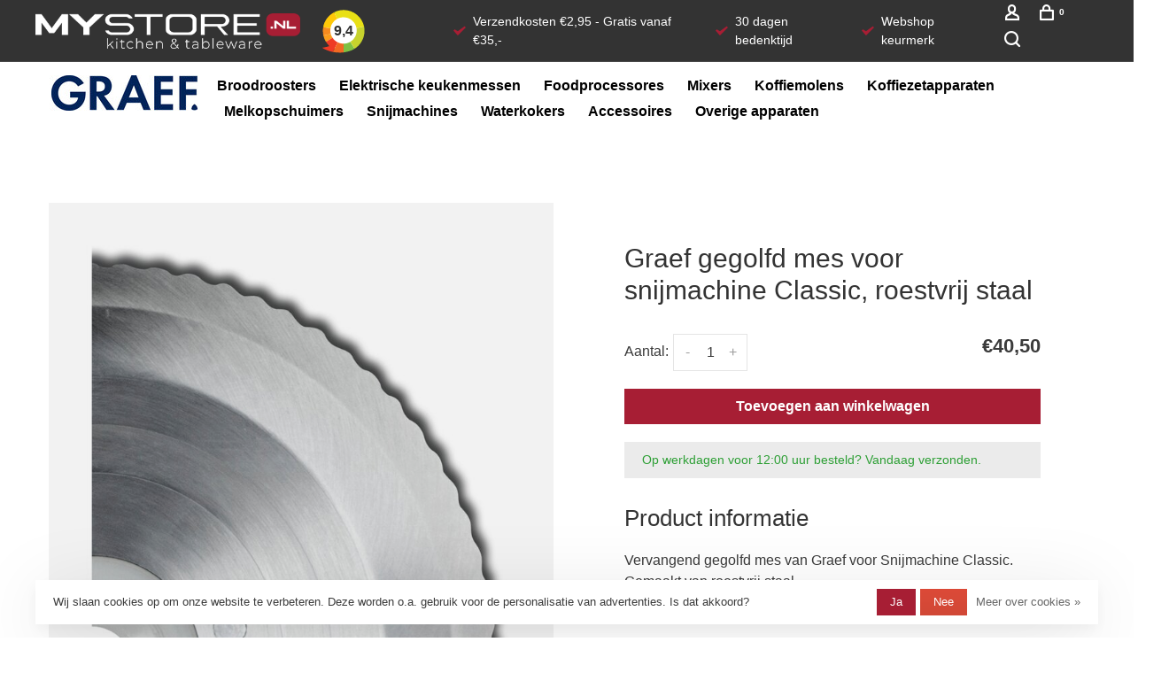

--- FILE ---
content_type: text/html;charset=utf-8
request_url: https://www.mystore.nl/graef-kartelmes-vervangingsmes-snijmachine-grijs-1.html
body_size: 9751
content:
<!DOCTYPE html>
<html lang="nl">
  <head>
    
        
    <meta charset="utf-8"/>
<!-- [START] 'blocks/head.rain' -->
<!--

  (c) 2008-2026 Lightspeed Netherlands B.V.
  http://www.lightspeedhq.com
  Generated: 30-01-2026 @ 23:06:37

-->
<link rel="canonical" href="https://www.mystore.nl/graef-kartelmes-vervangingsmes-snijmachine-grijs-1.html"/>
<link rel="alternate" href="https://www.mystore.nl/index.rss" type="application/rss+xml" title="Nieuwe producten"/>
<link href="https://cdn.webshopapp.com/assets/cookielaw.css?2025-02-20" rel="stylesheet" type="text/css"/>
<meta name="robots" content="noodp,noydir"/>
<meta name="google-site-verification" content="7uVzwx40AWr5EZ2tN39kbzfbKd38PNyc1d_jTOJ1j0I"/>
<meta property="og:url" content="https://www.mystore.nl/graef-kartelmes-vervangingsmes-snijmachine-grijs-1.html?source=facebook"/>
<meta property="og:site_name" content="Mystore.nl"/>
<meta property="og:title" content="Graef gegolfd mes voor snijmachine Classic, RVS"/>
<meta property="og:description" content="Vervangend gegolfd mes van Graef voor Snijmachine Classic. Een aanvulling voor je snijmachine, gemaakt van roestvrij staal. Bekijk de scherpe aanbiedingen!"/>
<meta property="og:image" content="https://cdn.webshopapp.com/shops/315284/files/481374708/graef-graef-gegolfd-mes-voor-snijmachine-classic-r.jpg"/>
<script>
<!-- Google Tag Manager -->
(function(w,d,s,l,i){w[l]=w[l]||[];w[l].push({'gtm.start':
new Date().getTime(),event:'gtm.js'});var f=d.getElementsByTagName(s)[0],
j=d.createElement(s),dl=l!='dataLayer'?'&l='+l:'';j.async=true;j.src=
'https://www.googletagmanager.com/gtm.js?id='+i+dl;f.parentNode.insertBefore(j,f);
})(window,document,'script','dataLayer','GTM-NSXGC4F');
<!-- End Google Tag Manager -->
</script>
<!--[if lt IE 9]>
<script src="https://cdn.webshopapp.com/assets/html5shiv.js?2025-02-20"></script>
<![endif]-->
<!-- [END] 'blocks/head.rain' -->
            	<meta property="og:title" content="Graef gegolfd mes voor snijmachine Classic, roestvrij staal"/>
      <meta property="og:image" content="https://cdn.webshopapp.com/shops/315284/files/481374708/image.jpg"/>      <meta property="og:url" content="https://www.mystore.nl/graef-kartelmes-vervangingsmes-snijmachine-grijs-1.html"/>
    	<meta property="og:description" content="Vervangend gegolfd mes van Graef voor Snijmachine Classic. Gemaakt van roestvrij staal."/>      <meta property="product:brand" content="Graef">      <meta property="product:availability" content="in stock">      <meta property="product:condition" content="new">
      <meta property="product:price:amount" content="40.50">
      <meta property="product:price:currency" content="EUR">
      <meta property="product:retailer_item_id" content="1781009">        <title>Graef gegolfd mes voor snijmachine Classic, RVS - Mystore.nl</title>
    <meta name="description" content="Vervangend gegolfd mes van Graef voor Snijmachine Classic. Een aanvulling voor je snijmachine, gemaakt van roestvrij staal. Bekijk de scherpe aanbiedingen!" />
    <meta name="keywords" content="Graef, Graef, gegolfd, mes, voor, snijmachine, Classic,, roestvrij, staal, mystore, mystore.nl, pannen, keukenmessen, woonaccessoires" />
    <meta http-equiv="X-UA-Compatible" content="ie=edge">
    <meta name="apple-mobile-web-app-capable" content="yes">
    <meta name="mobile-web-app-capable" content="yes">
    <meta name="apple-mobile-web-app-status-bar-style" content="black">
    <meta name="viewport" content="width=device-width, initial-scale=1, maximum-scale=1, user-scalable=0"/>
    
        <link rel="apple-touch-icon" sizes="180x180" href="https://cdn.webshopapp.com/shops/315284/themes/175962/v/2705364/assets/apple-touch-icon.png?20250828142840">
        <link rel="shortcut icon" href="https://cdn.webshopapp.com/shops/315284/themes/175962/assets/favicon.ico?20260123165853" type="image/x-icon" />
    
      	<link rel="preconnect" href="https://fonts.googleapis.com">
		<link rel="preconnect" href="https://fonts.gstatic.com" crossorigin>
  	    <link href='//fonts.googleapis.com/css?family=:400,400i,300,500,600,700,700i,800,900&display=swap' rel='stylesheet' type='text/css'>
    
    <link rel='preload' as='style' href="https://cdn.webshopapp.com/assets/gui-2-0.css?2025-02-20" />
    <link rel="stylesheet" href="https://cdn.webshopapp.com/assets/gui-2-0.css?2025-02-20" />
    
    <link rel='preload' as='style' href="https://cdn.webshopapp.com/assets/gui-responsive-2-0.css?2025-02-20" /> 
    <link rel="stylesheet" href="https://cdn.webshopapp.com/assets/gui-responsive-2-0.css?2025-02-20" /> 
    
    <link rel="preload" as="style" href="https://cdn.webshopapp.com/shops/315284/themes/175962/assets/style.css?20260123165853">
    <link rel="stylesheet" href="https://cdn.webshopapp.com/shops/315284/themes/175962/assets/style.css?20260123165853">
    
    <link rel="preload" as="style" href="https://cdn.webshopapp.com/shops/315284/themes/175962/assets/settings.css?20260123165853">
    <link rel="stylesheet" href="https://cdn.webshopapp.com/shops/315284/themes/175962/assets/settings.css?20260123165853" />
    
    <link rel="preload" as="style" href="https://cdn.webshopapp.com/shops/315284/themes/175962/assets/custom.css?20260123165853">
    <link rel="stylesheet" href="https://cdn.webshopapp.com/shops/315284/themes/175962/assets/custom.css?20260123165853" />
    
    <link rel="preload" as="script" href="//ajax.googleapis.com/ajax/libs/jquery/3.0.0/jquery.min.js">
    <script src="//ajax.googleapis.com/ajax/libs/jquery/3.0.0/jquery.min.js"></script>
    <script>
      	if( !window.jQuery ) document.write('<script src="https://cdn.webshopapp.com/shops/315284/themes/175962/assets/jquery-3.0.0.min.js?20260123165853"><\/script>');
    </script>
    
    <link rel="preload" as="script" href="//cdn.jsdelivr.net/npm/js-cookie@2/src/js.cookie.min.js">
    <script src="//cdn.jsdelivr.net/npm/js-cookie@2/src/js.cookie.min.js"></script>
    
    <link rel="preload" as="script" href="https://cdn.webshopapp.com/assets/gui.js?2025-02-20">
    <script src="https://cdn.webshopapp.com/assets/gui.js?2025-02-20"></script>
    
    <link rel="preload" as="script" href="https://cdn.webshopapp.com/assets/gui-responsive-2-0.js?2025-02-20">
    <script src="https://cdn.webshopapp.com/assets/gui-responsive-2-0.js?2025-02-20"></script>
    
    <link rel="preload" as="script" href="https://cdn.webshopapp.com/shops/315284/themes/175962/assets/scripts-min.js?20260123165853">
    <script src="https://cdn.webshopapp.com/shops/315284/themes/175962/assets/scripts-min.js?20260123165853"></script>
    
    <link rel="preconnect" href="https://ajax.googleapis.com">
		<link rel="preconnect" href="https://cdn.webshopapp.com/">
		<link rel="preconnect" href="https://cdn.webshopapp.com/">	
		<link rel="preconnect" href="https://fonts.googleapis.com">
		<link rel="preconnect" href="https://fonts.gstatic.com" crossorigin>
		<link rel="dns-prefetch" href="https://ajax.googleapis.com">
		<link rel="dns-prefetch" href="https://cdn.webshopapp.com/">
		<link rel="dns-prefetch" href="https://cdn.webshopapp.com/">	
		<link rel="dns-prefetch" href="https://fonts.googleapis.com">
		<link rel="dns-prefetch" href="https://fonts.gstatic.com" crossorigin>
  </head>
  <body class=" product-images-format-landscape title-mode-left product-title-mode-left grey-images ajax-cart page-graef-gegolfd-mes-voor-snijmachine-classic%2C-rvs">
    
        
    <div class="page-content">
      
                                                
                      	
                                
                                    			                  			        
            
                  
                                
      <script>
      var product_image_size = '946x712x2',
          product_image_size_mobile = '440x330x2',
          product_image_thumb = '176x132x2',
          product_in_stock_label = 'Op voorraad',
          product_backorder_label = 'In backorder',
      		product_out_of_stock_label = 'Niet op voorraad',
          product_multiple_variant_label = 'View all product options',
          show_variant_picker = 1,
          display_variant_picker_on = '',
          notification_bar_hide_until = '1',
      		currency_format = '€',
          number_format = '0,0.00',
          shop_lang = 'nl',
      		shop_url = 'https://www.mystore.nl/',
          shop_id = '315284',
        	readmore = 'Lees meer';
        	search_url = "https://www.mystore.nl/search/",
          static_url = 'https://static.webshopapp.com/shops/315284/',
          search_empty = 'Geen producten gevonden',
          view_all_results = 'Bekijk alle resultaten',
          apply_text = 'Toepassen',
          points_text = '<span class="js-insert-points"></span> punten',
          money_off_text = '<span class="js-insert-money-off"></span> off',
          valid_for_text = 'Geldig voor',
          all_text = 'All',
        	priceStatus = 'enabled',
          mobileDevice = false;
    	</script>
			
      
<div class="mobile-nav-overlay"></div>

<div class="header-wrapper">
<div class="header-sticky-placeholder"></div>

<header class="site-header site-header-md menu-bottom-layout header-sticky has-search-bar">
  <div class="site-header-main-wrapper">
    
    <a href="https://www.mystore.nl/" class="logo logo-md ">
              <img src="https://cdn.webshopapp.com/shops/315284/themes/175962/v/2705373/assets/logo.png?20250828143318" alt="Mystore.nl" class="logo-image">
                </a>
<div class="kiyoh-widget" onclick="window.open('https://www.kiyoh.com/reviews/1041473/mystore_nl', '_blank')">
        <span class="kiyoh-logo">
            <svg viewBox="0 0 100 100" width="50" height="50" xmlns="http://www.w3.org/2000/svg">
                <g>
                    <circle cx="50" cy="50" r="45" fill="white" />
                    <path fill="#FFC808"
                        d="M35.9,22.4L28.3,7.9C15.7,14.5,6.5,26.7,3.8,41.1l16.5,3C21.8,34.7,27.7,26.7,35.9,22.4z" />
                    <path fill="#F58B1F" d="M20,48.8c0-1.6,0.1-3.1,0.4-4.6l-16.5-3c-0.5,2.6-0.7,5.3-0.8,8c0,3.8,0.4,7.5,1.2,11.1l16.7-3.8
          C20.3,54,20,51.4,20,48.8z" />
                    <path fill="#F99D1C"
                        d="M20.9,56.4L4.2,60.2c1.2,5.1,3.2,9.9,5.9,14.3l14.8-9.2C23.1,62.6,21.8,59.6,20.9,56.4z" />
                    <path fill="#EF3B24" d="M24.9,65.3l-14.8,9.2c2.2,3.5,4.8,6.7,7.8,9.6c-8.1,2.5-16.3,3.7-16.3,3.7c0.3,0.3,9.5,6.6,24,9.6l11.1-21.6
          C32,73.3,27.9,69.7,24.9,65.3z" />
                    <path fill="#F26922"
                        d="M49.8,78.6c-4.7,0-9.1-1.1-13-3L25.7,97.3c7,1.5,15.3,2.1,24.5,1V78.6C50,78.6,49.9,78.6,49.8,78.6z" />
                    <path fill="#7FC042"
                        d="M50.1,78.6v19.7c4.3-0.5,8.7-1.5,13.3-2.9l0,0c4.1-1.2,7.9-3,11.4-5.2l-9.7-15.8C60.8,77,55.7,78.6,50.1,78.6z" />
                    <path fill="#C6D22D" d="M79.6,48.8c0,10.8-5.8,20.3-14.4,25.5l9.7,15.8c6.7-4.2,12.3-10.1,16.2-17.1l0,0c3.8-6.8,6-14.6,6.1-22.8
          c0-3.6-0.3-7.1-1-10.5l-17.1,3.7C79.4,45.2,79.6,47,79.6,48.8z" />
                    <path fill="#E9E015" d="M50.7,2.6C42.6,2.5,35,4.4,28.3,7.9l7.6,14.5c4.1-2.2,8.9-3.4,13.9-3.4c14.6,0,26.8,10.5,29.3,24.4l17.1-3.7
          C91.7,18.7,73.1,2.9,50.7,2.6z" />
                </g>
                <text x="50" y="52" text-anchor="middle" font-size="32" font-family="Arial, sans-serif" font-weight="bold" fill="#333333" dominant-baseline="middle">9,4</text>
            </svg>
        </span>
        <div class="kiyoh-widget-content">
            <div class="kiyoh-rating">
                <span class="kiyoh-stars">★★★★★</span>
            </div>
            <div class="kiyoh-reviews">1194 reviews</div>
        </div>
    </div>
      <span class="usp"><span class="nc-icon-mini ui-1_check-bold usp-icon"></span>Verzendkosten €2,95 - Gratis vanaf €35,-</span>
      <span class="usp"><span class="nc-icon-mini ui-1_check-bold usp-icon"></span>30 dagen bedenktijd</span>
      <span class="usp"><span class="nc-icon-mini ui-1_check-bold usp-icon"></span><a href="https://www.keurmerk.info/nl/consumenten/webwinkel/?key=10988" target="_blank" rel="noopener">Webshop keurmerk</a></span>
    
    
    <nav class="secondary-nav nav-style">
      <ul>
        
                
        
        
                  
        
        <li class="menu-item-desktop-only menu-item-account">
                    <a href="#" title="Rekening" data-featherlight="#loginModal" data-featherlight-variant="featherlight-login"><span class="nc-icon-mini users_single-body"></span></a>
                  </li>

                <li>
          <a href="#" title="Winkelwagen" class="cart-trigger"><span class="nc-icon-mini shopping_bag-20"></span><sup>0</sup></a>
        </li>

                    <li class="search-trigger-item">
              <a href="#" title="Zoeken" class="search-trigger"><span class="nc-icon-mini ui-1_zoom"></span></a>
            </li>
                
      </ul>
      
            <div class="search-header search-header-collapse">
        <form action="https://www.mystore.nl/search/" method="get" id="searchForm" class="ajax-enabled">
          <input type="text" name="q" autocomplete="off" value="" placeholder="Zoek naar artikel">
          <a href="#" class="button button-sm" onclick="$('#searchForm').submit()"><span class="nc-icon-mini ui-1_zoom"></span><span class="nc-icon-mini loader_circle-04 spin"></span></a>
          <a href="#" class="search-close" title="Sluiten"><span class="nc-icon-mini ui-1_simple-remove"></span></a>
          <div class="search-results"></div>
        </form>
      </div>
      
            <a class="burger" title="Menu">
        <span></span>
      </a>
          </nav>
  </div>
  
    	<div class="main-nav-wrapper">
      
                                                                                                          

        

<div class="header-flex-wrapper">
  <div class="header-logo-wrapper">
    <a href="https://www.mystore.nl/graef/">
      <img src="https://cdn.webshopapp.com/shops/315284/files/431331988/200x40x2/graef.jpg" alt="Graef">
    </a>
  </div>
  <nav class="main-nav nav-style">
    <ul>
                  <li
        class="menu-item-category-12064410">
        <a href="https://www.mystore.nl/graef/broodroosters/">Broodroosters</a>
                      </li>
            <li
        class="menu-item-category-12064413">
        <a href="https://www.mystore.nl/graef/elektrische-keukenmessen/">Elektrische keukenmessen</a>
                      </li>
            <li
        class="menu-item-category-12064423">
        <a href="https://www.mystore.nl/graef/foodprocessores/">Foodprocessores</a>
                      </li>
            <li
        class="menu-item-category-12064431">
        <a href="https://www.mystore.nl/mixers/">Mixers</a>
                      </li>
            <li
        class="menu-item-category-12064436">
        <a href="https://www.mystore.nl/graef/koffiemolens/">Koffiemolens</a>
                      </li>
            <li
        class="menu-item-category-12064438">
        <a href="https://www.mystore.nl/graef/koffiezetapparaten/">Koffiezetapparaten</a>
                      </li>
            <li
        class="menu-item-category-12064439">
        <a href="https://www.mystore.nl/graef/melkopschuimers/">Melkopschuimers</a>
                      </li>
            <li
        class="menu-item-category-12064440">
        <a href="https://www.mystore.nl/graef/snijmachines/">Snijmachines</a>
                      </li>
            <li
        class="menu-item-category-12064441">
        <a href="https://www.mystore.nl/graef/waterkokers/">Waterkokers</a>
                      </li>
            <li
        class="menu-item-category-12064443">
        <a href="https://www.mystore.nl/graef/accessoires/">Accessoires</a>
                      </li>
            <li
        class="menu-item-category-12064450">
        <a href="https://www.mystore.nl/graef/overige-apparaten/">Overige apparaten</a>
                      </li>
            
      <li class="menu-item-mobile-only m-t-30">
                <a href="#" title="Account" data-featherlight="#loginModal">Login / Register</a>
              </li>
              

    </ul>
  </nav>
</div>      
        	</div>
    
</header>
  
</div>
      <div itemscope itemtype="https://schema.org/BreadcrumbList">
	<div itemprop="itemListElement" itemscope itemtype="https://schema.org/ListItem">
    <a itemprop="item" href="https://www.mystore.nl/"><span itemprop="name" content="Home"></span></a>
    <meta itemprop="position" content="1" />
  </div>
    	<div itemprop="itemListElement" itemscope itemtype="https://schema.org/ListItem">
      <a itemprop="item" href="https://www.mystore.nl/graef-kartelmes-vervangingsmes-snijmachine-grijs-1.html"><span itemprop="name" content="Graef gegolfd mes voor snijmachine Classic, roestvrij staal"></span></a>
      <meta itemprop="position" content="2" />
    </div>
  </div>

<div itemscope itemtype="https://schema.org/Product">
  <meta itemprop="name" content="Graef Graef gegolfd mes voor snijmachine Classic, roestvrij staal">
  <meta itemprop="url" content="https://www.mystore.nl/graef-kartelmes-vervangingsmes-snijmachine-grijs-1.html">
  <meta itemprop="productID" content="284224994">
  <meta itemprop="brand" content="Graef" />  <meta itemprop="description" content="Vervangend gegolfd mes van Graef voor Snijmachine Classic. Gemaakt van roestvrij staal." />  <meta itemprop="image" content="https://cdn.webshopapp.com/shops/315284/files/481374708/300x250x2/graef-graef-gegolfd-mes-voor-snijmachine-classic-r.jpg" />  
  <meta itemprop="gtin13" content="4001627003395" />  <meta itemprop="mpn" content="Op voorraad" />  <meta itemprop="sku" content="1781009" />  <div itemprop="offers" itemscope itemtype="https://schema.org/Offer">
    <meta itemprop="priceCurrency" content="EUR">
    <meta itemprop="price" content="40.50" />
    <meta itemprop="itemCondition" itemtype="https://schema.org/OfferItemCondition" content="https://schema.org/NewCondition"/>
   	      <meta itemprop="availability" content="https://schema.org/InStock"/>
      <meta itemprop="inventoryLevel" content="2" />
        <meta itemprop="url" content="https://www.mystore.nl/graef-kartelmes-vervangingsmes-snijmachine-grijs-1.html" />  </div>
    </div>
      <div class="cart-sidebar-container">
  <div class="cart-sidebar">
    <button class="cart-sidebar-close" aria-label="Close">✕</button>
    <div class="cart-sidebar-title">
      <h5>Winkelwagen</h5>
      <p><span class="item-qty"></span> Artikelen</p>
    </div>
    
    <div class="cart-sidebar-body">
        
      <div class="no-cart-products">Geen producten gevonden...</div>
      
    </div>
    
      </div>
</div>      <!-- Login Modal -->
<div class="modal-lighbox login-modal" id="loginModal">
  <div class="row">
    <div class="col-sm-12 m-b-30 login-row">
      <h4>Inloggen</h4>
      <p>Als u een account bij ons heeft, meld u dan aan.</p>
      <form action="https://www.mystore.nl/account/loginPost/?return=https%3A%2F%2Fwww.mystore.nl%2Fgraef-kartelmes-vervangingsmes-snijmachine-grijs-1.html" method="post">
        <input type="hidden" name="key" value="e5b332af3e5cb1c90b7cf13a6b13cec9" />
        <div class="form-row">
          <input type="text" name="email" autocomplete="on" placeholder="E-mailadres" class="required" />
        </div>
        <div class="form-row">
          <input type="password" name="password" autocomplete="on" placeholder="Wachtwoord" class="required" />
        </div>
        <div class="">
          <a class="button button-block popup-validation m-b-15" href="javascript:;" title="Inloggen">Inloggen</a>
                  </div>
      </form>
      <p class="m-b-0 m-t-10">Dont have an account? <a href="https://www.mystore.nl/account/register/" class="bold underline">Registreren</a></p>
    </div>
  </div>
  <div class="text-center forgot-password">
    <a class="forgot-pw" href="https://www.mystore.nl/account/password/">Wachtwoord vergeten?</a>
  </div>
</div>      
      <main class="main-content">
        	


<div class="container container-lg product-category-graef product-category-graef-accessoires">
  
            <div class="product-top-bar">
        <div class="row">
          <div class="col-md-6">
                        <!-- Breadcrumbs -->
            <div class="breadcrumbs">
                                                        </div>
                      </div>
        </div>
      </div>
      
      <!-- Single product into -->
      <div class="product-intro">
        <div class="row">
          <div
            class="col-md-6 stick-it-in-product">
            <div class="product-media">
                                            
              
              <div
                class="product-images product-images-single"
                data-pswp-uid="1">

                                                <div class="product-image">
                  <a href="https://cdn.webshopapp.com/shops/315284/files/481374708/1100x1100x2/graef-graef-gegolfd-mes-voor-snijmachine-classic-r.jpg" data-caption="">
                    <img src="data:image/svg+xml;charset=utf-8,%3Csvg xmlns%3D'http%3A%2F%2Fwww.w3.org%2F2000%2Fsvg' viewBox%3D'0 0 946 712'%2F%3E" data-src="https://cdn.webshopapp.com/shops/315284/files/481374708/750x750x2/graef-graef-gegolfd-mes-voor-snijmachine-classic-r.jpg"
                      data-retina="https://cdn.webshopapp.com/shops/315284/files/481374708/1100x1100x2/graef-graef-gegolfd-mes-voor-snijmachine-classic-r.jpg"
                      data-thumb="https://cdn.webshopapp.com/shops/315284/files/481374708/176x132x2/graef-graef-gegolfd-mes-voor-snijmachine-classic-r.jpg"
                      height="768" width="1024"
                      alt="Graef Graef gegolfd mes voor snijmachine Classic, roestvrij staal" class="lazy-product-image">
                  </a>
                </div>
                                              </div>

            </div>
          </div>
          <div
            class="col-md-6 stick-it-in-product">
            <div class="product-content single-product-content product-info-wrapper" data-url="https://www.mystore.nl/graef-kartelmes-vervangingsmes-snijmachine-grijs-1.html">

                            <div class="row">
                <div class="col-md-12 p-b-10">
                                </div>
            </div>
            
            <h1 class="h3 m-b-10">Graef gegolfd mes voor snijmachine Classic, roestvrij staal</h1>

            <div class="row m-b-20">
              <div class="col-xs-8">

                
              </div>
              <div class="col-xs-4 text-right">
                
              </div>
            </div>

            
            

            <form action="https://www.mystore.nl/cart/add/284224994/" id="product_configure_form" method="post"
              class="product_configure_form" data-cart-bulk-url="https://www.mystore.nl/cart/addBulk/">
              <div class="product_configure_form_wrapper">

                                
                                
                
                
              
              
              
                            <div class="row m-b-15"><div class="col-xs-6"><div class="input-wrap quantity-selector"><label>Aantal:</label><div class="quantity-input-wrapper"><input type="number" min="1" name="quantity" value="1" /><div class="change"><a href="javascript:;" onclick="changeQuantity('add', $(this));" class="up">+</a><a href="javascript:;" onclick="changeQuantity('remove', $(this));" class="down">-</a></div></div></div></div><div class="col-xs-6 text-right"><div class="price"><span class="new-price"><span class="price-update" data-price="40.5">€40,50</span></span></div></div></div><a href="javascript:;" class="button button-block button-solid add-to-cart-trigger"
                title="Toevoegen aan winkelwagen" id="addtocart">Toevoegen aan winkelwagen</a>                        </div>

                    <div class="m-t-10 m-b-10">
            <div class="product-text-block in-stock">
                            Op werkdagen voor 12:00 uur besteld? Vandaag verzonden.
                          </div>
          </div>
          
                      <div class="product-tabs product-tabs-horizontal">
              <h4 class="product-tabs-title">Product informatie</h4>
              <div class="product-description text-formatting text-formatting-smaller">Vervangend gegolfd mes van Graef voor Snijmachine Classic. Gemaakt van roestvrij staal.
              </div>
            </div>
          
                    </form>
        </div>
      </div>
    </div>
  </div>

  
  <!-- Single product details -->
<div class="single-product-details">

      <!-- Single product content -->
    <div class="single-product-content">
      <div class="row">
                <!-- Product details row -->
        <div class="col-md-8 col-lg-7 text-formatting">
          <h4>Details</h4>
          <p>Het gegolfde mes van Graef is een vervangend mes voor de Graef snijmachine Comfort 168, Classic 170/180/181, A140, FA166L, FA168L, EH170T, FA174T, C9/10/20/90.&nbsp;Het roestvrijstalen mes kan als extra mes jouw snijmachine aanvullen, zo heb je nog meer plezier van jouw snijmachine.&nbsp;Gemakkelijk te verwisselen en gemaakt van kwalitatief roestvrij staal.</p>
        </div>
                <div class="col-md-4 col-lg-5">
          <h4>Specificaties</h4>
          <!-- Product specification row -->
          <div class="specification-table">
            <table>
                                                                                                                                                                                                          <tr>
                          <td>Breedte</td>
                          <td>17 cm</td>
                      </tr>
                                                                                                                  <tr>
                          <td>Garantie</td>
                          <td>1 jaar</td>
                      </tr>
                                                                              <tr>
                          <td>Gewicht</td>
                          <td>235 gr</td>
                      </tr>
                                                                                                                                                      <tr>
                          <td>Kleur</td>
                          <td>Grijs</td>
                      </tr>
                                                                                                                  <tr>
                          <td>Lengte</td>
                          <td>2,4 cm</td>
                      </tr>
                                                                                                                  <tr>
                          <td>Materiaal</td>
                          <td>Rvs</td>
                      </tr>
                                                                                                                                                                                                                                                                                                                                                                                                        <tr>
                    <td>EAN</td>
                    <td>4001627003395</td>
                </tr>
                                                <tr>
                    <td>SKU</td>
                    <td>1781009</td>
                </tr>
                            </table>
          </div>
        </div>   
      </div>
    </div>
  

  
      </div>
  </div>
  <!-- Related products list -->
<div class="featured-products related-products">
  <div class="section-title clearfix">
    <h3>Gerelateerde producten</h3>
        <a href="https://www.mystore.nl/" class="link">Back to home</a>
      </div>
  <div class="products-list product-list-carousel row">
                                                                                                                                                                          <div class="col-xs-6 col-md-3">
          

<div class="product-element product-alt-images-second" itemscope="" itemtype="https://schema.org/Product">
  <a href="https://www.mystore.nl/graef-wafelijzer-zwart-grijs-45815.html" title="Wafelijzer roestvrij staal" class="product-image-wrapper hover-image">
        	<img src="data:image/svg+xml;charset=utf-8,%3Csvg xmlns%3D'http%3A%2F%2Fwww.w3.org%2F2000%2Fsvg' viewBox%3D'0 0 946 712'%2F%3E" data-src="https://cdn.webshopapp.com/shops/315284/files/481365440/473x356x2/graef-wafelijzer-roestvrij-staal.jpg" data-srcset="https://cdn.webshopapp.com/shops/315284/files/481365440/473x356x2/graef-wafelijzer-roestvrij-staal.jpg 473w, https://cdn.webshopapp.com/shops/315284/files/481365440/946x712x2/graef-wafelijzer-roestvrij-staal.jpg 946w, https://cdn.webshopapp.com/shops/315284/files/481365440/440x330x2/graef-wafelijzer-roestvrij-staal.jpg 440w" data-sizes="(max-width: 767px) 50vw, 473x356w" class="lazy-product" width="473" height="356" alt="Graef Wafelijzer roestvrij staal"  data-secondary="431195956" />
      </a>
  
    
    
  <a href="https://www.mystore.nl/graef-wafelijzer-zwart-grijs-45815.html" title="Wafelijzer roestvrij staal" class="product-description-footer">
    
    <div class="stock-message ">Niet op voorraad</div>
    <div class="product-title">
      Wafelijzer roestvrij staal
    </div>
    
    <meta itemprop="name" content="Graef Wafelijzer roestvrij staal">
        <div itemprop="brand" itemtype="http://schema.org/Brand" itemscope>
      <meta itemprop="name" content="Graef" />
    </div>
        <meta itemprop="description" content="Het roestvrijstalen Graef wafelijzer met 6 bakstanden. Met warmte-isolerende behuizing." />    <meta itemprop="image" content="https://cdn.webshopapp.com/shops/315284/files/481365440/946x712x2/graef-wafelijzer-roestvrij-staal.jpg" />  
    <meta itemprop="gtin13" content="4001627010003" />    <meta itemprop="mpn" content="Niet op voorraad" />    <meta itemprop="sku" content="45815" />    <div itemprop="offers" itemscope itemtype="https://schema.org/Offer">
      <meta itemprop="url" content="https://www.mystore.nl/graef-wafelijzer-zwart-grijs-45815.html">
      <meta itemprop="priceCurrency" content="EUR">
      <meta itemprop="price" content="102.50" />
      <meta itemprop="itemCondition" content="https://schema.org/NewCondition"/>
     	      	<meta itemprop="availability" content="https://schema.org/InStock"/>
                </div>
    
    </a>
    
    <div class="product-price">
      <span class="product-price-change">
          
        <span class="new-price">€102,50</span>
      </span>
    </div>
  
  <div class="product-variants-wrapper"></div>
  
</div>

        </div>
              <div class="col-xs-6 col-md-3">
          

<div class="product-element product-alt-images-second" itemscope="" itemtype="https://schema.org/Product">
  <a href="https://www.mystore.nl/graef-restenhouder-zwart-17313.html" title="Restenhouder snijmachine" class="product-image-wrapper hover-image">
        	<img src="data:image/svg+xml;charset=utf-8,%3Csvg xmlns%3D'http%3A%2F%2Fwww.w3.org%2F2000%2Fsvg' viewBox%3D'0 0 946 712'%2F%3E" data-src="https://cdn.webshopapp.com/shops/315284/files/481367382/473x356x2/graef-restenhouder-snijmachine.jpg" data-srcset="https://cdn.webshopapp.com/shops/315284/files/481367382/473x356x2/graef-restenhouder-snijmachine.jpg 473w, https://cdn.webshopapp.com/shops/315284/files/481367382/946x712x2/graef-restenhouder-snijmachine.jpg 946w, https://cdn.webshopapp.com/shops/315284/files/481367382/440x330x2/graef-restenhouder-snijmachine.jpg 440w" data-sizes="(max-width: 767px) 50vw, 473x356w" class="lazy-product" width="473" height="356" alt="Graef Restenhouder snijmachine"  data-secondary="444804148" />
      </a>
  
    
    
  <a href="https://www.mystore.nl/graef-restenhouder-zwart-17313.html" title="Restenhouder snijmachine" class="product-description-footer">
    
    <div class="stock-message in-stock">Op voorraad</div>
    <div class="product-title">
      Restenhouder snijmachine
    </div>
    
    <meta itemprop="name" content="Graef Restenhouder snijmachine">
        <div itemprop="brand" itemtype="http://schema.org/Brand" itemscope>
      <meta itemprop="name" content="Graef" />
    </div>
        <meta itemprop="description" content="Restenhouder in een hoekig formaat, geschikt voor je Graef snijmachine." />    <meta itemprop="image" content="https://cdn.webshopapp.com/shops/315284/files/481367382/946x712x2/graef-restenhouder-snijmachine.jpg" />  
    <meta itemprop="gtin13" content="4001627008949" />    <meta itemprop="mpn" content="Op voorraad" />    <meta itemprop="sku" content="17313" />    <div itemprop="offers" itemscope itemtype="https://schema.org/Offer">
      <meta itemprop="url" content="https://www.mystore.nl/graef-restenhouder-zwart-17313.html">
      <meta itemprop="priceCurrency" content="EUR">
      <meta itemprop="price" content="16.15" />
      <meta itemprop="itemCondition" content="https://schema.org/NewCondition"/>
     	      	<meta itemprop="availability" content="https://schema.org/InStock"/>
                </div>
    
    </a>
    
    <div class="product-price">
      <span class="product-price-change">
          
        <span class="new-price">€16,15</span>
      </span>
    </div>
  
  <div class="product-variants-wrapper"></div>
  
</div>

        </div>
              <div class="col-xs-6 col-md-3">
          

<div class="product-element product-alt-images-second" itemscope="" itemtype="https://schema.org/Product">
  <a href="https://www.mystore.nl/graef-glad-mes-mes-snijmachinemes-grijs-145350.html" title="Glad mes voor snijmachine UNA" class="product-image-wrapper hover-image">
        	<img src="data:image/svg+xml;charset=utf-8,%3Csvg xmlns%3D'http%3A%2F%2Fwww.w3.org%2F2000%2Fsvg' viewBox%3D'0 0 946 712'%2F%3E" data-src="https://cdn.webshopapp.com/shops/315284/files/481378555/473x356x2/graef-glad-mes-voor-snijmachine-una.jpg" data-srcset="https://cdn.webshopapp.com/shops/315284/files/481378555/473x356x2/graef-glad-mes-voor-snijmachine-una.jpg 473w, https://cdn.webshopapp.com/shops/315284/files/481378555/946x712x2/graef-glad-mes-voor-snijmachine-una.jpg 946w, https://cdn.webshopapp.com/shops/315284/files/481378555/440x330x2/graef-glad-mes-voor-snijmachine-una.jpg 440w" data-sizes="(max-width: 767px) 50vw, 473x356w" class="lazy-product" width="473" height="356" alt="Graef Glad mes voor snijmachine UNA" />
      </a>
  
    
    
  <a href="https://www.mystore.nl/graef-glad-mes-mes-snijmachinemes-grijs-145350.html" title="Glad mes voor snijmachine UNA" class="product-description-footer">
    
    <div class="stock-message ">Niet op voorraad</div>
    <div class="product-title">
      Glad mes voor snijmachine UNA
    </div>
    
    <meta itemprop="name" content="Graef Glad mes voor snijmachine UNA">
        <div itemprop="brand" itemtype="http://schema.org/Brand" itemscope>
      <meta itemprop="name" content="Graef" />
    </div>
        <meta itemprop="description" content="Vervangend glad mes van Graef voor Snijmachine UNA. Gemaakt van roestvrij staal." />    <meta itemprop="image" content="https://cdn.webshopapp.com/shops/315284/files/481378555/946x712x2/graef-glad-mes-voor-snijmachine-una.jpg" />  
    <meta itemprop="gtin13" content="4001627000431" />    <meta itemprop="mpn" content="Niet op voorraad" />    <meta itemprop="sku" content="145350" />    <div itemprop="offers" itemscope itemtype="https://schema.org/Offer">
      <meta itemprop="url" content="https://www.mystore.nl/graef-glad-mes-mes-snijmachinemes-grijs-145350.html">
      <meta itemprop="priceCurrency" content="EUR">
      <meta itemprop="price" content="40.50" />
      <meta itemprop="itemCondition" content="https://schema.org/NewCondition"/>
     	      	<meta itemprop="availability" content="https://schema.org/InStock"/>
                </div>
    
    </a>
    
    <div class="product-price">
      <span class="product-price-change">
          
        <span class="new-price">€40,50</span>
      </span>
    </div>
  
  <div class="product-variants-wrapper"></div>
  
</div>

        </div>
              <div class="col-xs-6 col-md-3">
          

<div class="product-element product-alt-images-second" itemscope="" itemtype="https://schema.org/Product">
  <a href="https://www.mystore.nl/graef-glad-mes-mes-snijmachinemes-grijs-145372.html" title="Glad mes voor snijmachine Sliced Kitchen" class="product-image-wrapper hover-image">
        	<img src="data:image/svg+xml;charset=utf-8,%3Csvg xmlns%3D'http%3A%2F%2Fwww.w3.org%2F2000%2Fsvg' viewBox%3D'0 0 946 712'%2F%3E" data-src="https://cdn.webshopapp.com/shops/315284/files/481368993/473x356x2/graef-glad-mes-voor-snijmachine-sliced-kitchen.jpg" data-srcset="https://cdn.webshopapp.com/shops/315284/files/481368993/473x356x2/graef-glad-mes-voor-snijmachine-sliced-kitchen.jpg 473w, https://cdn.webshopapp.com/shops/315284/files/481368993/946x712x2/graef-glad-mes-voor-snijmachine-sliced-kitchen.jpg 946w, https://cdn.webshopapp.com/shops/315284/files/481368993/440x330x2/graef-glad-mes-voor-snijmachine-sliced-kitchen.jpg 440w" data-sizes="(max-width: 767px) 50vw, 473x356w" class="lazy-product" width="473" height="356" alt="Graef Glad mes voor snijmachine Sliced Kitchen" />
      </a>
  
    
    
  <a href="https://www.mystore.nl/graef-glad-mes-mes-snijmachinemes-grijs-145372.html" title="Glad mes voor snijmachine Sliced Kitchen" class="product-description-footer">
    
    <div class="stock-message ">Niet op voorraad</div>
    <div class="product-title">
      Glad mes voor snijmachine Sliced Kitchen
    </div>
    
    <meta itemprop="name" content="Graef Glad mes voor snijmachine Sliced Kitchen">
        <div itemprop="brand" itemtype="http://schema.org/Brand" itemscope>
      <meta itemprop="name" content="Graef" />
    </div>
        <meta itemprop="description" content="Vervangend glad mes van Graef voor Snijmachine sliced Kitchen. Gemaakt van roestvrij staal." />    <meta itemprop="image" content="https://cdn.webshopapp.com/shops/315284/files/481368993/946x712x2/graef-glad-mes-voor-snijmachine-sliced-kitchen.jpg" />  
    <meta itemprop="gtin13" content="4001627001568" />    <meta itemprop="mpn" content="Niet op voorraad" />    <meta itemprop="sku" content="145372" />    <div itemprop="offers" itemscope itemtype="https://schema.org/Offer">
      <meta itemprop="url" content="https://www.mystore.nl/graef-glad-mes-mes-snijmachinemes-grijs-145372.html">
      <meta itemprop="priceCurrency" content="EUR">
      <meta itemprop="price" content="37.45" />
      <meta itemprop="itemCondition" content="https://schema.org/NewCondition"/>
     	      	<meta itemprop="availability" content="https://schema.org/InStock"/>
                </div>
    
    </a>
    
    <div class="product-price">
      <span class="product-price-change">
          
        <span class="new-price">€37,45</span>
      </span>
    </div>
  
  <div class="product-variants-wrapper"></div>
  
</div>

        </div>
              <div class="col-xs-6 col-md-3">
          

<div class="product-element product-alt-images-second" itemscope="" itemtype="https://schema.org/Product">
  <a href="https://www.mystore.nl/graef-glad-mes-mes-snijmachinemes-grijs-1721008.html" title="Glad mes voor snijmachine Master" class="product-image-wrapper hover-image">
        	<img src="data:image/svg+xml;charset=utf-8,%3Csvg xmlns%3D'http%3A%2F%2Fwww.w3.org%2F2000%2Fsvg' viewBox%3D'0 0 946 712'%2F%3E" data-src="https://cdn.webshopapp.com/shops/315284/files/481376943/473x356x2/graef-glad-mes-voor-snijmachine-master.jpg" data-srcset="https://cdn.webshopapp.com/shops/315284/files/481376943/473x356x2/graef-glad-mes-voor-snijmachine-master.jpg 473w, https://cdn.webshopapp.com/shops/315284/files/481376943/946x712x2/graef-glad-mes-voor-snijmachine-master.jpg 946w, https://cdn.webshopapp.com/shops/315284/files/481376943/440x330x2/graef-glad-mes-voor-snijmachine-master.jpg 440w" data-sizes="(max-width: 767px) 50vw, 473x356w" class="lazy-product" width="473" height="356" alt="Graef Glad mes voor snijmachine Master" />
      </a>
  
    
    
  <a href="https://www.mystore.nl/graef-glad-mes-mes-snijmachinemes-grijs-1721008.html" title="Glad mes voor snijmachine Master" class="product-description-footer">
    
    <div class="stock-message in-stock">Op voorraad</div>
    <div class="product-title">
      Glad mes voor snijmachine Master
    </div>
    
    <meta itemprop="name" content="Graef Glad mes voor snijmachine Master">
        <div itemprop="brand" itemtype="http://schema.org/Brand" itemscope>
      <meta itemprop="name" content="Graef" />
    </div>
        <meta itemprop="description" content="Vervangend glad mes van Graef voor Snijmachine Master. Gemaakt van roestvrij staal." />    <meta itemprop="image" content="https://cdn.webshopapp.com/shops/315284/files/481376943/946x712x2/graef-glad-mes-voor-snijmachine-master.jpg" />  
    <meta itemprop="gtin13" content="4001627000301" />    <meta itemprop="mpn" content="Op voorraad" />    <meta itemprop="sku" content="1721008" />    <div itemprop="offers" itemscope itemtype="https://schema.org/Offer">
      <meta itemprop="url" content="https://www.mystore.nl/graef-glad-mes-mes-snijmachinemes-grijs-1721008.html">
      <meta itemprop="priceCurrency" content="EUR">
      <meta itemprop="price" content="104.95" />
      <meta itemprop="itemCondition" content="https://schema.org/NewCondition"/>
     	      	<meta itemprop="availability" content="https://schema.org/InStock"/>
                </div>
    
    </a>
    
    <div class="product-price">
      <span class="product-price-change">
          
        <span class="new-price">€104,95</span>
      </span>
    </div>
  
  <div class="product-variants-wrapper"></div>
  
</div>

        </div>
              <div class="col-xs-6 col-md-3">
          

<div class="product-element product-alt-images-second" itemscope="" itemtype="https://schema.org/Product">
  <a href="https://www.mystore.nl/graef-gegolfd-mes-mes-grijs-145349.html" title="Gegolfd mes voor snijmachine UNA" class="product-image-wrapper hover-image">
        	<img src="data:image/svg+xml;charset=utf-8,%3Csvg xmlns%3D'http%3A%2F%2Fwww.w3.org%2F2000%2Fsvg' viewBox%3D'0 0 946 712'%2F%3E" data-src="https://cdn.webshopapp.com/shops/315284/files/481376999/473x356x2/graef-gegolfd-mes-voor-snijmachine-una.jpg" data-srcset="https://cdn.webshopapp.com/shops/315284/files/481376999/473x356x2/graef-gegolfd-mes-voor-snijmachine-una.jpg 473w, https://cdn.webshopapp.com/shops/315284/files/481376999/946x712x2/graef-gegolfd-mes-voor-snijmachine-una.jpg 946w, https://cdn.webshopapp.com/shops/315284/files/481376999/440x330x2/graef-gegolfd-mes-voor-snijmachine-una.jpg 440w" data-sizes="(max-width: 767px) 50vw, 473x356w" class="lazy-product" width="473" height="356" alt="Graef Gegolfd mes voor snijmachine UNA" />
      </a>
  
    
    
  <a href="https://www.mystore.nl/graef-gegolfd-mes-mes-grijs-145349.html" title="Gegolfd mes voor snijmachine UNA" class="product-description-footer">
    
    <div class="stock-message in-stock">Op voorraad</div>
    <div class="product-title">
      Gegolfd mes voor snijmachine UNA
    </div>
    
    <meta itemprop="name" content="Graef Gegolfd mes voor snijmachine UNA">
        <div itemprop="brand" itemtype="http://schema.org/Brand" itemscope>
      <meta itemprop="name" content="Graef" />
    </div>
        <meta itemprop="description" content="Vervangend gegolfd mes van Graef voor Snijmachine UNA. Gemaakt van roestvrij staal." />    <meta itemprop="image" content="https://cdn.webshopapp.com/shops/315284/files/481376999/946x712x2/graef-gegolfd-mes-voor-snijmachine-una.jpg" />  
    <meta itemprop="gtin13" content="4001627000424" />    <meta itemprop="mpn" content="Op voorraad" />    <meta itemprop="sku" content="145349" />    <div itemprop="offers" itemscope itemtype="https://schema.org/Offer">
      <meta itemprop="url" content="https://www.mystore.nl/graef-gegolfd-mes-mes-grijs-145349.html">
      <meta itemprop="priceCurrency" content="EUR">
      <meta itemprop="price" content="40.50" />
      <meta itemprop="itemCondition" content="https://schema.org/NewCondition"/>
     	      	<meta itemprop="availability" content="https://schema.org/InStock"/>
                </div>
    
    </a>
    
    <div class="product-price">
      <span class="product-price-change">
          
        <span class="new-price">€40,50</span>
      </span>
    </div>
  
  <div class="product-variants-wrapper"></div>
  
</div>

        </div>
        </div>
</div>
  
</div>

<!-- Root element of PhotoSwipe. Must have class pswp. -->
<div class="pswp" tabindex="-1" role="dialog" aria-hidden="true">
    
    <!-- Background of PhotoSwipe. It's a separate element as animating opacity is faster than rgba(). -->
	<div class="pswp__bg"></div>

	<!-- Slides wrapper with overflow:hidden. -->
	<div class="pswp__scroll-wrap">

		<!-- Container that holds slides.
		PhotoSwipe keeps only 3 of them in the DOM to save memory.
		Don't modify these 3 pswp__item elements, data is added later on. -->
		<div class="pswp__container">
			<div class="pswp__item"></div>
			<div class="pswp__item"></div>
			<div class="pswp__item"></div>
		</div>

		<!-- Default (PhotoSwipeUI_Default) interface on top of sliding area. Can be changed. -->
		<div class="pswp__ui pswp__ui--hidden">

			<div class="pswp__top-bar">

				<!--  Controls are self-explanatory. Order can be changed. -->

				<div class="pswp__counter"></div>

				<button class="pswp__button pswp__button--close nm-font nm-font-close2" aria-label="Close (Esc)"><span class="nc-icon-mini ui-1_simple-remove"></span></button>
				<!--<button class="pswp__button pswp__button--share nm-font nm-font-plus" aria-label="Delen"><span class="nc-icon-mini ui-2_share-bold"></span></button>-->
				<!--<button class="pswp__button pswp__button--fs" aria-label="Toggle fullscreen"><span class="nc-icon-mini arrows-e_zoom-e"></span></button>-->
				<button class="pswp__button pswp__button--zoom" aria-label="Zoom in/out"><span class="nc-icon-mini ui-1_zoom"></span></button>

				<!-- element will get class pswp__preloader--active when preloader is running -->
				<div class="pswp__preloader nm-loader"></div>
			</div>

			<div class="pswp__share-modal pswp__share-modal--hidden pswp__single-tap">
				<div class="pswp__share-tooltip"></div>
			</div>

			<button class="pswp__button pswp__button--arrow--left nm-font nm-font-angle-thin-left" aria-label="Previous (arrow left)"><span class="nc-icon-mini arrows-1_minimal-left"></span></button>

			<button class="pswp__button pswp__button--arrow--right nm-font nm-font-angle-thin-right" aria-label="Next (arrow right)"><span class="nc-icon-mini arrows-1_minimal-right"></span></button>

			<div class="pswp__caption">
				<div class="pswp__caption__center"></div>
			</div>

		</div>

	</div>

</div>      </main>
      <footer><div class="container container-lg"><div class="footer-elements-wrapper"><div class="footer-menu footer-menu-service"><ul><li><a href="https://www.mystore.nl/service/" title="Klantenservice">Klantenservice</a></li><li><a href="https://www.mystore.nl/service/retourneren/" title="Retourneren">Retourneren</a></li><li><a href="https://www.mystore.nl/service/shipping-returns/" title="Verzenden">Verzenden</a></li><li><a href="https://www.mystore.nl/service/payment-methods/" title="Betaalmethoden">Betaalmethoden</a></li><li><a href="https://www.mystore.nl/sitemap/" title="Sitemap">Sitemap</a></li><li><a href="https://www.mystore.nl/service/general-terms-conditions/" title="Algemene voorwaarden">Algemene voorwaarden</a></li><li><a href="https://www.mystore.nl/service/privacy-policy/" title="Privacy Policy">Privacy Policy</a></li></ul></div><div class="footer-content footer-content-description"><div class="footer-contact-details" itemscope itemtype="http://schema.org/LocalBusiness"><meta itemprop="name" content="Mystore.nl" /><meta itemprop="image" content="https://cdn.webshopapp.com/shops/315284/themes/175962/v/2705373/assets/logo.png?20250828143318" /><div class="footer-phone"><a href="tel:0341-820238"><span class="hint-text">Telefoon: </span><span class="bold" itemprop="telephone">0341-820238</span></a></div><div class="footer-email"><a href="/cdn-cgi/l/email-protection#b4dfd8d5dac0d1dac7d1c6c2ddd7d1f4d9cdc7c0dbc6d19adad8"><span class="hint-text">E-mail: </span><span class="bold" itemprop="email"><span class="__cf_email__" data-cfemail="e78c8b8689938289948295918e8482a78a9e9493889582c9898b">[email&#160;protected]</span></span></a></div></div></div></div><div class="footer-bottom"><div class="copyright">
        © Copyright 2026 Mystore.nl
                <span class="powered-by">
        - Powered by
                <a href="https://www.lightspeedhq.nl/" title="Lightspeed" target="_blank">Lightspeed</a>
                        - Theme by <a href="https://huysmans.me" target="_blank">Huysmans.me </a></span></div></div></div></footer>      <!-- [START] 'blocks/body.rain' -->
<script data-cfasync="false" src="/cdn-cgi/scripts/5c5dd728/cloudflare-static/email-decode.min.js"></script><script>
(function () {
  var s = document.createElement('script');
  s.type = 'text/javascript';
  s.async = true;
  s.src = 'https://www.mystore.nl/services/stats/pageview.js?product=144014866&hash=ebd5';
  ( document.getElementsByTagName('head')[0] || document.getElementsByTagName('body')[0] ).appendChild(s);
})();
</script>
  <div class="wsa-cookielaw">
            Wij slaan cookies op om onze website te verbeteren. Deze worden o.a. gebruik voor de personalisatie van advertenties. Is dat akkoord?
      <a href="https://www.mystore.nl/cookielaw/optIn/" class="wsa-cookielaw-button wsa-cookielaw-button-green" rel="nofollow" title="Ja">Ja</a>
      <a href="https://www.mystore.nl/cookielaw/optOut/" class="wsa-cookielaw-button wsa-cookielaw-button-red" rel="nofollow" title="Nee">Nee</a>
      <a href="https://www.mystore.nl/service/privacy-policy/" class="wsa-cookielaw-link" rel="nofollow" title="Meer over cookies">Meer over cookies &raquo;</a>
      </div>
<!-- [END] 'blocks/body.rain' -->
      
    </div>
    
                                                                                                    
        
        <script src="https://cdn.webshopapp.com/shops/315284/themes/175962/assets/photoswipe-min.js?20260123165853"></script>
    <script src="https://cdn.webshopapp.com/shops/315284/themes/175962/assets/photoswipe-ui-default-min.js?20260123165853"></script>
        <script src="https://cdn.webshopapp.com/shops/315284/themes/175962/assets/app.js?20260123165853"></script>
  </body>
</html>

--- FILE ---
content_type: text/css; charset=UTF-8
request_url: https://cdn.webshopapp.com/shops/315284/themes/175962/assets/custom.css?20260123165853
body_size: 1301
content:
/* 20260122153258 - v2 */
.gui,
.gui-block-linklist li a {
  color: #666666;
}

.gui-page-title,
.gui a.gui-bold,
.gui-block-subtitle,
.gui-table thead tr th,
.gui ul.gui-products li .gui-products-title a,
.gui-form label,
.gui-block-title.gui-dark strong,
.gui-block-title.gui-dark strong a,
.gui-content-subtitle {
  color: #000000;
}

.gui-block-inner strong {
  color: #848484;
}

.gui a {
  color: #0a8de9;
}

.gui-input.gui-focus,
.gui-text.gui-focus,
.gui-select.gui-focus {
  border-color: #0a8de9;
  box-shadow: 0 0 2px #0a8de9;
}

.gui-select.gui-focus .gui-handle {
  border-color: #0a8de9;
}

.gui-block,
.gui-block-title,
.gui-buttons.gui-border,
.gui-block-inner,
.gui-image {
  border-color: #8d8d8d;
}

.gui-block-title {
  color: #333333;
  background-color: #ffffff;
}

.gui-content-title {
  color: #333333;
}

.gui-form .gui-field .gui-description span {
  color: #666666;
}

.gui-block-inner {
  background-color: #f4f4f4;
}

.gui-block-option {
  border-color: #ededed;
  background-color: #f9f9f9;
}

.gui-block-option-block {
  border-color: #ededed;
}

.gui-block-title strong {
  color: #333333;
}

.gui-line,
.gui-cart-sum .gui-line {
  background-color: #cbcbcb;
}

.gui ul.gui-products li {
  border-color: #dcdcdc;
}

.gui-block-subcontent,
.gui-content-subtitle {
  border-color: #dcdcdc;
}

.gui-faq,
.gui-login,
.gui-password,
.gui-register,
.gui-review,
.gui-sitemap,
.gui-block-linklist li,
.gui-table {
  border-color: #dcdcdc;
}

.gui-block-content .gui-table {
  border-color: #ededed;
}

.gui-table thead tr th {
  border-color: #cbcbcb;
  background-color: #f9f9f9;
}

.gui-table tbody tr td {
  border-color: #ededed;
}

.gui a.gui-button-large,
.gui a.gui-button-small {
  border-color: #8d8d8d;
  color: #ffffff;
  background-color: #000000;
}

.gui a.gui-button-large.gui-button-action,
.gui a.gui-button-small.gui-button-action {
  border-color: #8d8d8d;
  color: #000000;
  background-color: #ffffff;
}

.gui a.gui-button-large:active,
.gui a.gui-button-small:active {
  background-color: #000000;
  border-color: #707070;
}

.gui a.gui-button-large.gui-button-action:active,
.gui a.gui-button-small.gui-button-action:active {
  background-color: #cccccc;
  border-color: #707070;
}

.gui-input,
.gui-text,
.gui-select,
.gui-number {
  border-color: #8d8d8d;
  background-color: #ffffff;
}

.gui-select .gui-handle,
.gui-number .gui-handle {
  border-color: #8d8d8d;
}

.gui-number .gui-handle a {
  background-color: #ffffff;
}

.gui-input input,
.gui-number input,
.gui-text textarea,
.gui-select .gui-value {
  color: #000000;
}

.gui-progressbar {
  background-color: #76c61b;
}

/* custom */
@media (max-width: 750px) {
    .kiyoh-widget {
        display: none !important;
    }
}

@media (max-width: 1600px) {
    .kiyoh-widget-content {
        display: none !important;
    }
}

.kiyoh-widget {
    width: 150px;
    height: 50px;
    box-sizing: border-box;
    display: flex;
    flex-direction: row;
    align-items: center;
    justify-content: flex-start;
    font-family: Arial, sans-serif;
    overflow: hidden;
    padding: 0;
    gap: 4px;
    background: none;
    border: none;
    border-radius: 0;
  	cursor: pointer;
}

.kiyoh-logo {
    width: 50px;
    height: 50px;
    min-width: 50px;
    min-height: 50px;
    display: flex;
    align-items: center;
    justify-content: center;
}

.kiyoh-widget-content {
    display: flex;
    flex-direction: column;
    justify-content: center;
    height: 100%;
}

.kiyoh-rating {
    display: flex;
    align-items: center;
    gap: 6px;
}

.kiyoh-rating-number {
    font-size: 1.3em;
    font-weight: bold;
    color: #f99d1c;
}

.kiyoh-stars {
    color: #ffc808;
    font-size: 1.1em;
    letter-spacing: 1px;
}

.kiyoh-reviews {
    color: #888;
}

@media only screen and (max-width: 1000px) {
    .header-logo-wrapper {
        margin-top: 10px;
    }
}


.product-image-inner {
    padding: 15px;
    /* adjust as needed */
    height: 100%;
    width: 100%;
    box-sizing: border-box;
}

.product-image-inner img {
    width: 100%;
    height: 100%;
    object-fit: contain;
    display: block;
}


.header-flex-wrapper {
    display: flex;
}

.brand-img {
    width: 100%;
    height: auto;
    display: block;
    object-fit: contain;
}

.brand-col {
    padding: 25px;
    text-align: center;
}



.usp-icon {
    margin-right: 8px;
    color: #A71E34;
}

.site-header-main-wrapper {
    display: flex;
    align-items: center;
    gap: 20px;
}

.secondary-nav {
    margin-left: auto;
    display: flex;
    align-items: center;
}

.usp {
    display: flex;
    align-items: center;
    margin-right: 15px;
    font-size: 14px;
}

@media (max-width: 999px) {
    .usp {
        display: none !important;
    }
}

.tag-label {
    position: absolute;
    top: 2rem;
    left: 2rem;
    z-index: 1;
}

@media (max-width: 600px) {
    .tag-label {
        left: 3rem;
    }
}

.tag-icon {
    margin-right: 5px;
    margin-top: 5px;
}

.addon-savings {
    background-color: #A71E34;
    font-size: 14px;
    color: white;
    padding: 5px;
    margin-top: 8px;
    margin-bottom: 8px
}

.addon-price-old {
    text-decoration: line-through;
    opacity: .6;
}

.addon-price {
    margin-left: 3px;
}

.available-no-stock {
    color: #ff0000;
}

.out-of-stock {
    color: #cc3300;
}

.in-stock {
    color: #2d9f35
}

.stock-message {
    font-size: 12px;
    opacity: 0.65;
    margin-bottom: 6px;
}

.powered-by {
    display: none;
}



/* Klantenservice styling */
@media screen and (min-width: 1024px) {
    .gui-col2-right-col1.gui-div-faq-questions {
        width: 57% !important;
    }

    .gui-col2-right-col2.gui-div-faq-right {
        width: 42% !important;
    }

    .gui-field {
        margin-bottom: 10px;
    }
}


/* Checkout styling */

#gui-checkout-shipment-methods .gui-field .gui-field-content {
    display: none;
}

.gui-checkout #gui-form-comment {
    display: none;
}

.gui-checkout .gui-text {
    display: none;
}

label[for=gui-form-comment] {
    display: none;
}

.gui-content-subtitle:hover {
    background-color: #f9f9f9;
    cursor: pointer;
}

.gui-content-subtitle {
    margin-bottom: var(--space-sm);
    margin-left: var(--space-xxs);
    color: #333333;
}

.gui-content-title {
    color: #000000;
    margin-bottom: 15px;
}

#regular-buy-button {
    background-color: #911A2D;
    color: #ffffff;

}

.gui-button-small {
    max-width: 300px;
}


--- FILE ---
content_type: application/javascript
request_url: https://cdn.webshopapp.com/shops/315284/themes/175962/assets/app.js?20260123165853
body_size: 18679
content:
jQuery(document).ready(function ($) {
  var siteHeader = $('.site-header'),
    body = $('body'),
    html = $('html'),
    cartContainer = $('.cart-sidebar');

  // Fade page in
  body.addClass('show-page');

  // Open cart sidebar
  $('.cart-trigger').on('click', function (e) {
    e.preventDefault();
    body.addClass('cart-active');
    html.addClass('with-featherlight');
  });

  // Close cart sidebar
  $('.cart-sidebar-close').on('click', function (e) {
    body.removeClass('cart-active');
    html.removeClass('with-featherlight');
  });

  // Close cart sidebar
  $(document).mouseup(function (e) {
    if (!cartContainer.is(e.target) && cartContainer.has(e.target).length === 0) {
      body.removeClass('cart-active');
      html.removeClass('with-featherlight');
    }
  });

  //Lazy load for CTA
  $(".site-header:not(.mega-menu-header) .locations-menu-item").hover(function () {
    $('.lazy-cta:not(.lazy-loaded)').Lazy({
      afterLoad: function (element) {
        element.addClass('lazy-loaded');
      }
    });
  });

  // Megamenu opener
  $(".mega-menu-header .main-nav > ul > li.has-child").hover(
    function () {
      if ($(window).width() >= 1000) {
        body.addClass("mega-menu-open");

        var menuEl = $(this).children('ul');

        function adjustMenuBg(menuEl) {
          var topBarHeight = 0,
            navOverlay = $('.mobile-nav-overlay'),
            menu = menuEl;

          if ($('.top-bar').length) {
            topBarHeight = $('.top-bar').outerHeight();
          }
          if (siteHeader.hasClass('header-sticky')) {
            var menuheight = menu.offset().top - $(document).scrollTop() + menu.outerHeight(true) + topBarHeight - siteHeader.css('transform').replace(/[^0-9\-.,]/g, '').split(',')[5];
            // Here I added at the end something to check if the header is slided up for sticky header and add the negative offset to the math
          } else {
            var menuheight = menu.offset().top + menu.outerHeight(true);
          }
          navOverlay.height(menuheight);
          body.removeClass("category-dropdown-open");
        }
        adjustMenuBg(menuEl);
        adjustMenuHeight();

        $('.lazy-cta:not(.lazy-loaded), .lazy-cat-menu:not(.lazy-loaded)').Lazy({
          afterLoad: function (element) {
            adjustMenuHeight();
            element.addClass('lazy-loaded');
            adjustMenuBg(menuEl);
          }
        });
      }

    },
    function () {
      if ($(window).width() >= 1000) {
        var navOverlay = $('.mobile-nav-overlay');

        body.removeClass("mega-menu-open");
        navOverlay.height(0);
      }
    }
  );

  function adjustMobileMenu() {
    if ($(window).width() < 1000) {
      var menuheight = $('.main-nav-wrapper').length > 0 ? ($('.main-nav-wrapper').offset().top + $('.main-nav-wrapper').outerHeight(true) + 30) : ($('.main-nav').offset().top + $('.main-nav').outerHeight(true) + 30);
      $('.mobile-nav-overlay').height(menuheight);
    }
  }

  function adjustMenuHeight() {
    $(".mega-menu-header .nav-style.main-nav > ul > li:not(.nav-category-dropdown) > ul:not(.size-loaded)").each(function () {
      // Check for the tallest child
      var thisULMax = Math.max.apply(Math, $(this).find("li").map(thisHeight));
      // Paddings are a total of 80px, so we need to add that
      if ((thisULMax + 80) > 300) {
        $(this).css('max-height', (thisULMax + 80) + 'px').addClass('size-loaded');
      }
    });
  }

  // Megamenu height fix
  if (siteHeader.hasClass('mega-menu-header')) {
    // Because of flexbox, I need to set a height to the submenu block. Ff a child element of the submenu is taller than the height, it's content goes outside of the box, so we need to dynamically adjust the height of the block based on the child elements.
    function thisHeight() {
      return $(this).outerHeight();
    }
    if ($(window).width() >= 1000) {
      adjustMenuHeight();
    }
  }

  // Category Drowpdown opener
  $(".nav-category-dropdown > a").on('click', function (e) {
    e.preventDefault();
    body.toggleClass("category-dropdown-open");
    $('.lazy-dropdown').Lazy();
    adjustMobileMenu();
  });
  body.click(function (e) {
    if (body.hasClass("category-dropdown-open")) {
      if ($(e.target).attr('class') == 'nav-category-dropdown' || $(e.target).closest('.nav-category-dropdown').length) {
        return;
      }
      body.removeClass("category-dropdown-open");
    }
  });

  // Mobile menu open sub menus on click
  $('.mobile-menu-subopen').on('click touchend', function (e) {
    e.preventDefault();
    if ($(this).parent().hasClass('submenu-open')) {
      $(this).parent().removeClass('submenu-open');
    } else {
      $(this).parent().parent().find('.submenu-open').removeClass('submenu-open');
      $(this).parent().toggleClass('submenu-open');
    }
    $('.lazy-cta:not(.lazy-loaded)').Lazy({
      afterLoad: function (element) {
        element.addClass('lazy-loaded');
      }
    });
    adjustMobileMenu();
  });

  // Masonry for the brand list
  if ($('.brand-list-wrapper').length) {
    var brandGrid = $('.brand-list-wrapper').masonry({
      isAnimated: false,
      transitionDuration: 0,
      itemSelector: '.brand-list-group',
      columnWidth: '.grid-sizer',
      percentPosition: true
    });
  }

  // Sticky header
  if (siteHeader.hasClass('header-sticky')) {
    var mainHeader = siteHeader,
      mainHeaderPlaceholder = $('.header-sticky-placeholder'),
      secondaryNavigation = $('.main-nav-wrapper'),
      //this applies only if secondary nav is below intro section
      topBarContent = $('.top-bar'),
      navOverlay = $('.mobile-nav-overlay'),
      headerHeight = mainHeader.height();

    if (secondaryNavigation.length) {
      headerHeight = headerHeight + secondaryNavigation.outerHeight();
    }

    //set scrolling variables
    var scrolling = false,
      previousTop = 0,
      currentTop = 0,
      scrollDelta = 10,
      scrollOffset = 250;

    resizeHeader();

    $(window).on('scroll', function () {
      if (!scrolling) {
        scrolling = true;
        (!window.requestAnimationFrame)
          ? setTimeout(autoHideHeader, 250)
          : requestAnimationFrame(autoHideHeader);
      }
    });

    $(window).resize(function () {
      resizeHeader();
    });

    function resizeHeader() {
      if (mainHeader.hasClass('menu-bottom-layout')) {
        if ($(window).width() > 1000) {
          headerHeight = mainHeader.outerHeight() + secondaryNavigation.outerHeight();
        } else {
          headerHeight = mainHeader.outerHeight();
        }
      } else {
        headerHeight = mainHeader.outerHeight();
      }
      mainHeaderPlaceholder.height(headerHeight);
    }

    function autoHideHeader() {
      var currentTop = $(window).scrollTop();
      checkSimpleNavigation(currentTop);
      previousTop = currentTop;
      scrolling = false;
    }

    function checkSimpleNavigationOLD(currentTop) {
      //there's no secondary nav or secondary nav is below primary nav
      if (previousTop - currentTop > scrollDelta) {
        //if scrolling up...
        mainHeader.removeClass('is-hidden');
      } else if (currentTop - previousTop > scrollDelta && currentTop > scrollOffset) {
        //if scrolling down...
        mainHeader.addClass('is-hidden');
      }
    }

    function checkSimpleNavigation(currentTop) {
      //secondary nav - sticky secondary nav
      if (topBarContent.is(':visible')) {
        var secondaryNavOffsetTop = topBarContent.outerHeight();
      } else {
        var secondaryNavOffsetTop = 0;
      }

      if (previousTop >= currentTop) {
        //if scrolling up... 
        if (currentTop < secondaryNavOffsetTop) {
          //secondary nav is not fixed
          mainHeader.removeClass('fixed slide-up');
          navOverlay.removeClass('fixed').css('transform', 'translateY(0px)');
        } else if (previousTop - currentTop > scrollDelta) {
          //secondary nav is fixed
          mainHeader.removeClass('slide-up').addClass('fixed');
          navOverlay.addClass('fixed').css('transform', 'translateY(0px)');
        }

      } else {
        //if scrolling down...	
        if (currentTop > secondaryNavOffsetTop + scrollOffset) {
          //hide primary nav
          mainHeader.addClass('fixed slide-up');
          navOverlay.addClass('fixed').css('transform', 'translateY(-' + mainHeader.height() + 'px)');

        } else if (currentTop > secondaryNavOffsetTop) {
          //once the secondary nav is fixed, do not hide primary nav if you haven't scrolled more than scrollOffset 
          mainHeader.addClass('fixed').removeClass('slide-up');
          navOverlay.addClass('fixed').css('transform', 'translateY(0px)');
        }
      }
    }
  }

  // Notidication bar
  if ($('.notification-bar')) {
    setTimeout(function () {
      $('.notification-bar').addClass('active');
    }, 1000);
  }

  // Youtube video popup trigger 
  $(".video-trigger-wrapper a").grtyoutube({ autoPlay: true });

  // Cart modules toggle
  $('.cart-block-toggle').each(function () {
    $(this).find('.cart-block-header a').on('click', function (e) {
      e.preventDefault();
      $(this).closest('.cart-block-toggle').toggleClass('cart-block-open').find('.cart-block-content').slideToggle();
    })
  });

  // Input change
  $('.input-wrap .change a').on('click', function () {
    var cur = $(this);
    var way = $(this).attr('data-way');
    if (way.length > 0) {
      updateQuantity(way, cur);
    }

    if ($(this).closest('.cart-sidebar-form').length > 0) {
      $(this).closest('.cart-sidebar-form').submit();
    }
  });


  function updateQuantity(way, cur) {
    var quantity = parseInt(cur.closest('.input-wrap').find('input').val());
    if (way == 'up') {
      quantity++;
    } else {
      if (quantity > 1) {
        quantity--;
      }
    }
    cur.closest('.input-wrap').find('input').val(quantity);
  }

  // Cart shipping
  $('#gui-form-shipping input[type="radio"]').live('change', function () {
    $(this).closest('form').submit();
  });
  $('.submit-shipping, select[name="country"], #gui-form-zipcode, .cart-submit-shipping').on('click change', function () {
    var cartUrl = shop_url + 'cart?format=json';
    var form = $(this).closest('form');
    var url = form.attr('action');
    var cur = $(this);

    $('.cart-submit-shipping').addClass('button-loading');

    $.ajax({
      type: "POST",
      data: form.serialize(),
      url: url,
    }).done(function (data) {
      $.get(cartUrl, function (data) {
        var cart = data.cart;
        if (cart.shipping.methods) {
          cur.closest('.shipping-costs-block').find('.radio-block').empty();
          $.each(cart.shipping.methods, function (index, method) {
            var html = '';
            html += '<div class="radio-wrap ui checkbox radio">';
            html += '<input id="gui-form-shipping-' + method.id + '" type="radio" name="method" value="' + method.id + '" ' + ((method.id == cart.shipment.id) ? checked = "checked" : '') + ' />';
            html += '<label for="gui-form-shipping-' + method.id + '">' + method.title + ' <span>(' + formatCurrency(method.price_incl) + ')</span></label>';
            html += '</div>';
            cur.closest('.shipping-costs-block').find('.radio-block').append(html);
          });
          cur.closest('.shipping-costs-block').find('.no-shipments').addClass('hidden');
          cur.closest('.shipping-costs-block').find('.methods-block').removeClass('hidden');
          cur.closest('.shipping-costs-block').find('.no-zipcode').addClass('hidden');
        } else {
          var selectedCountry = cart.shipping.country;
          if (cart.shipping.countries[selectedCountry].has_region_based_shipping && !cart.shipping.zipcode) {
            cur.closest('.shipping-costs-block').find('.no-zipcode').removeClass('hidden');
            cur.closest('.shipping-costs-block').find('.no-shipments').addClass('hidden');
            cur.closest('.shipping-costs-block').find('.methods-block').addClass('hidden');
          } else {
            cur.closest('.shipping-costs-block').find('.no-zipcode').addClass('hidden');
            cur.closest('.shipping-costs-block').find('.no-shipments').removeClass('hidden');
            cur.closest('.shipping-costs-block').find('.methods-block').addClass('hidden');
          }
        }
        $('.cart-submit-shipping').removeClass('button-loading');
      });
    });

  });

  // Format a price with the correct currency
  function formatCurrency(number) {
    if (number) {
      number = parseFloat(number).toFixed(2);
      number += '';
      var x = number.split('.');
      var x1 = x[0];
      var x2 = x.length > 1 ? '.' + x[1] : '';
      var rgx = /(\d+)(\d{3})/;
      while (rgx.test(x1)) {
        x1 = x1.replace(rgx, '$1' + ',' + '$2');
      }
      var x3 = (x1 + x2).split('.');
      var x4 = x3[0].replace(',', '.') + ',' + x3[1];

      if ((priceStatus == 'login' && !loggedIn) || !priceStatus) {
        if (currency_format == 'C$' && shop_lang == 'fc') {
          var priceMoney = '--,--' + ' ' + currency_format;
        } else {
          var priceMoney = currency_format + '--,--';
        }
      } else {
        if (currency_format == 'C$' && shop_lang == 'fc') {
          var priceMoney = '' + x4 + ' ' + currency_format;
        } else {
          var priceMoney = currency_format + '' + x4;
        }
      }
      if (currency_format == '$' || (currency_format == 'C$' && shop_lang != 'fc')) {
        priceMoney = priceMoney.replace(',', '.');
      }
    } else {
      var priceMoney = '';
    }
    return priceMoney;
  }

  // Check if something in Viewport
  $.fn.isInViewport = function () {
    var elementTop = $(this).offset().top - 200;
    var elementBottom = elementTop + $(this).outerHeight() + 200;
    var viewportTop = $(window).scrollTop();
    var viewportBottom = viewportTop + $(window).height();
    return elementBottom > viewportTop && elementTop < viewportBottom;
  };

  // Setup the product cards variants
  function producVariantSetup(product, wrapper) {
    var elVars = product.variants;
    // Get new variables
    if (elVars.length != 0) {

      var variantTypesCount = 0;
      $.each(elVars, function (index, elVar) {
        var elVarList = elVar.title.split(",");
        variantTypesCount = elVarList.length;
      });

      var customVariantActive = false;
      if ((display_variant_picker_on == 'all' && product.data_03 != 'disabled') || (display_variant_picker_on == 'specific' && product.data_03 != 'false' && product.data_03)) {
        customVariantActive = true;
      }

      if (variantTypesCount == 1 && show_variant_picker && customVariantActive) {
        wrapper.parent().find('.product-variants-wrapper').prepend('<div class="clearfix product-list-custom-variants">' + getCustomVariable(product) + '</div>');
        wrapper.parent().addClass('variants-loaded');
        wrapper.parent().find('.product-custom-variants-options a').on('click', function (e) {
          if ($(this).hasClass('unavailable')) {
          } else {
            wrapper.parent().find('.product-custom-variants-options li').removeClass('active');
            var urlCart = $(this).data('cart-url');

            $(this).parent().addClass("active");
            $(this).closest('.product-actions').find('.quickAddCart').attr('action', urlCart);
            updateModalForm($(this));
          }
        })
      } else if (variantTypesCount > 1 && show_variant_picker && customVariantActive) {
        wrapper.parent().find('.product-variants-wrapper').prepend('<div class="clearfix product-list-custom-variants"><a href="' + product.url + '" class="more-variants-link">' + product_multiple_variant_label + '</a></div>');
        wrapper.parent().addClass('variants-loaded');
      }
    }
  }

  // Lazy load images
  function lazyProducts() {
    $('.lazy-product').Lazy({
      threshold: $(window).width() > 767 ? 200 : 50,
      visibleOnly: true,
      afterLoad: function (element) {
        element.addClass('lazy-loaded');
        // Get the filename from the src attribute
        var srcParts = element.attr('src').split('/');
        var fileName = srcParts[srcParts.length - 1];
        // Load the second product image if needed
        if (element.parent().find('img').length < 2) {
          var wrapper = element.parent();
          var secondaryId = element.data('secondary');
          if (secondaryId) {
            var imgUrl = 'https://cdn.webshopapp.com/shops/' + shop_id + '/files/' + secondaryId + '/' + product_image_size + '/' + fileName;
            wrapper.append('<span class="secondary-image"><img src="' + imgUrl + '"></span>').addClass('second-image-loaded');
          }
        }
      }
    });
  }

  //Load custom brands
  $('.brands-override .brand-item-wrapper').each(function () {
    var wrapper = $(this);
    $.get(wrapper.data('fetch-brand-url') + '?format=json', function (brand) {
      wrapper.find('a').attr('href', wrapper.data('fetch-brand-url'));
      wrapper.find('.brand-placeholder').replaceWith('<img src="' + brand.shop.domains.static + 'files/' + brand.collection.image + '/700x350x2/' + wrapper.data('fetch-brand-name') + '.jpg' + '" alt="" title="" />')
    });
  })

  // Get Ajax product
  var spotlightWrapper = $('.products-spotlight-section');
  if (spotlightWrapper.length) {
    $(window).on('load resize scroll', function () {
      if (spotlightWrapper.isInViewport() && !spotlightWrapper.hasClass('loaded')) {

        $('.product-element-wrapper').delay(500).each(function () {




          var placeholder = $(this).find('.product-element'),
            modal = $(this).find('.product-modal'),
            fetchURL = fetchURL,
            wrapper = placeholder.find('.product-image-wrapper');


          var fetchURL = $(this).data('url').replace('.html', '.ajax');
          // Add to ensure fetchURL is absolute:
          if (!/^https?:\/\//i.test(fetchURL)) {
            fetchURL = window.location.origin + (fetchURL.startsWith('/') ? '' : '/') + fetchURL;
          }

          $.get(fetchURL, function (product) {
            var fetchCartUrl = shop_url + 'cart/add/' + product.vid + '/',
              wishlistUrl = shop_url + 'account/wishlistAdd/' + product.id,
              itemUrl = product.url,
              imgStandard = product.images[0].replace('50x50x2', product_image_size),
              imgStandardRet = product.images[0].replace('50x50x2', product_image_size),
              imgLarge = product.images[0].replace('50x50x2', '250x410x2'),
              imgLargeRet = product.images[0].replace('50x50x2', '500x820x2'),
              imgSlider = product.images[0].replace('50x50x2', '160x270x2'),
              imgSliderRet = product.images[0].replace('50x50x2', '320x540x2'),
              brandTitle = product.brand.title,
              title = product.title,
              description = product.description,
              fetchPrice = product.price.price,
              fetchSku = product.sku,
              fetchEan = product.ean,
              fetchCode = product.code,
              fetchRatings = Math.round(product.score * 10) / 2,
              fullStars = fetchRatings.toString().split(".")[0],
              halfStars = fetchRatings.toString() - fullStars > 0.45 ? 1 : 0,
              emptyStars = 5 - fullStars - halfStars;

            if (product.price.price_old) {
              var fetchPriceOld = product.price.price_old;
            }
            if (fullStars > 0 || halfStars > 0) {
              placeholder.find('.stars').html('');
              modal.find('.stars').html('');
              for (var i = 0; i < fullStars; i++) {
                placeholder.find('.stars').append('<i class="nc-icon-mini ui-2_favourite-31"></i>');
                modal.find('.stars').append('<i class="nc-icon-mini ui-2_favourite-31"></i>');
              }
              for (var i = 0; i < halfStars; i++) {
                placeholder.find('.stars').append('<i class="nc-icon-mini ui-e_star-half"></i>');
                modal.find('.stars').append('<i class="nc-icon-mini ui-e_star-half"></i>');
              }
              for (var i = 0; i < emptyStars; i++) {
                placeholder.find('.stars').append('<i class="hint-text">•</i>');
                modal.find('.stars').append('<i class="hint-text">•</i>');
              }
            }
            placeholder.find('.favourites:not(.quickview-trigger)').attr("href", wishlistUrl);
            placeholder.find('.product-image-wrapper, .product-description-footer').attr("href", itemUrl);
            placeholder.find('.quickview-trigger').attr('data-product-url', itemUrl);
            placeholder.find('.product-image-wrapper img').attr("src", imgStandard).attr("srcset", imgStandard + ', ' + imgStandardRet + ' 2x').addClass('lazy-loaded');
            placeholder.find('.product-image-wrapper img').attr("alt", title);
            modal.find('.favourites:not(.quickview-trigger)').attr("href", wishlistUrl);

            if (product.images[1] && $(window).width() > 767) {
              wrapper.append('<span class="secondary-image"><img src="' + product.images[1].replace('50x50x2', product_image_size) + '"></span>').addClass('second-image-loaded');
            }

            producVariantSetup(product, wrapper);

            if (product.stock.available == true && product.stock.level != 0) {
              if (modal.find('.stock').length && modal.find('.stock').hasClass('show-stock-level')) {
                modal.find('.stock').html('<div>' + product.stock.level + ' ' + product_in_stock_label + '</div>');
              } else {
                modal.find('.stock').html('<div>' + product_in_stock_label + '</div>');
              }
              placeholder.find('.label-out-of-stock').remove();
            } else if (product.stock.available == true && product.stock.level == 0) {
              modal.find('.stock').html('<div>' + product_backorder_label + '</div>');
            } else if (product.stock.available == true && product.stock.level == 0 && product.stock.allow_outofstock_sale == false) {
              modal.find('.stock').html('<div class="error">' + product_out_of_stock_label + '</div>');
            }

            if (brandTitle) {
              placeholder.find('.product-description-footer').prepend('<div class="product-brand">' + brandTitle + '</div>');
            }
            placeholder.find('.product-title').html(title);
            placeholder.find('meta[itemprop="image"]').attr("content", imgStandard);
            if (description) {
              placeholder.find('meta[itemprop="description"]').attr("content", description);
            } else {
              placeholder.find('meta[itemprop="description"]').remove();
            }
            if (brandTitle) {
              placeholder.find('div[itemprop="brand"] meta[itemprop="name"]').attr("content", brandTitle);
            } else {
              placeholder.find('div[itemprop="brand"] meta[itemprop="name"]').remove();
            }
            placeholder.find('meta[itemprop="name"]').attr("content", title);
            placeholder.find('meta[itemprop="url"]').attr("content", itemUrl);
            placeholder.find('meta[itemprop="price"]').attr("content", fetchPrice);
            if (fetchSku) {
              placeholder.find('meta[itemprop="sku"]').attr("content", fetchSku);
            } else {
              placeholder.find('meta[itemprop="sku"]').remove();
            }
            if (fetchEan) {
              placeholder.find('meta[itemprop="gtin13"]').attr("content", fetchEan);
            } else {
              placeholder.find('meta[itemprop="gtin13"]').remove();
            }
            if (fetchCode) {
              placeholder.find('meta[itemprop="mpn"]').attr("content", fetchCode);
            } else {
              placeholder.find('meta[itemprop="mpn"]').remove();
            }
            placeholder.find('.new-price').html(formatCurrency(fetchPrice));
            placeholder.find('.quickview-trigger').attr('href', '#spotlight' + product.id);
            modal.find('.new-price').html(formatCurrency(fetchPrice));
            modal.find('.product-modal-content h4').html(title);
            modal.attr('id', 'spotlight' + product.id);
            modal.find('.cart .button').attr('href', fetchCartUrl);

            //placeholder.find('.old-price').html(formatCurrency(prdPriceOldFixed));
            if (product.price.price_old) {
              placeholder.find('.product-price-change').prepend('<span class="product-price-initial">' + formatCurrency(fetchPriceOld) + '</span>');
              placeholder.find('.product-labels').prepend('<div class="product-label label-sale">Sale</div>');
              modal.find('.price').prepend('<span class="product-price-initial">' + formatCurrency(fetchPriceOld) + '</span>');
              modal.find('.product-labels').prepend('<div class="product-label label-sale">Sale</div>');
            }

            if (description) {
              modal.find('.product-modal-content').append('<div class="product-description m-t-20 m-b-20 paragraph-small">' + description + '</div>');
              placeholder.find('.product-description').text(description);
            }

          });
        });
        spotlightWrapper.addClass('loaded');
      }
    });
  }

  // Initiate Lazy Lading
  $('.lazy').Lazy({
    threshold: $(window).width() > 767 ? 500 : 50,
    afterLoad: function (element) {
      element.addClass('lazy-loaded');
    },
  });
  lazyProducts();

  //After image load
  $('.lazy-product-image').Lazy({
    afterLoad: function (element) {
      element.addClass('lazy-loaded');
      initSticky($('.stick-it-in-product'), true);
    }
  });

  // Open mobile menu
  $('.burger').on('click', function (e) {
    e.preventDefault();
    if (body.hasClass('menu-visible')) {
      body.removeClass('menu-visible');
    } else {
      body.addClass('menu-visible');
      adjustMobileMenu();

      var container = document.getElementsByClassName('mobile-nav-overlay')[0];
      var container2 = document.getElementsByClassName('site-header')[0];
      document.addEventListener('click', function (event) {
        if (container !== event.target && !container.contains(event.target) && container2 !== event.target && !container2.contains(event.target)) {
          body.removeClass('menu-visible');
        }
      });
    }
  })

  // Open search form
  $('.search-trigger').on('click', function (e) {
    e.preventDefault();
    if (!body.hasClass('search-active')) {
      body.addClass('search-active');
      setTimeout(function () {
        $('.search-header input').focus();
      }, 200);
    } else {
      body.removeClass('search-active');
    }
  });

  // Close search form
  $('.search-close').on('click', function (e) {
    e.preventDefault();
    body.removeClass('search-active');
  });

  // Make the big search work with categories
  if ($('#searchForm select.main-search').length) {
    $('#searchForm select.main-search').on('change', function () {
      $(this).closest('form').attr('action', '' + $(this).val());
      if ($(this).val() == search_url) {
        $(this).closest('form').find('input:first-child').attr("name", 'q');
      } else {
        $(this).closest('form').find('input:first-child').attr("name", 'search');
      }
    });
  }

  // Trigger the ajax search
  $('.ajax-enabled input').keyup(function (e) {
    if (e.keyCode != 27 && e.keyCode != 13) {
      ajaxLoadResults();
    } else if (e.keyCode == 13) {
      $(this).closest('form.ajax-enabled').submit();
    }
  });

  // Ajax Search function
  function ajaxLoadResults() {
    var query = $('#searchForm input').val();
    query = encodeURIComponent(query.replace('/', '-slash-')).replace(/!/g, '%21').replace(/'/g, '%27').replace(/\(/g, '%28').
      replace(/\)/g, '%29').replace(/\*/g, '%2A').replace(/%20/g, '+').replace(/\./g, '-dot-');

    if (query.length > 0) {
      $('#searchForm').attr("method", "get");
    } else {
      $('#searchForm').attr("method", "post");
    }
    if (query.length > 2) {
      $('#searchForm').find('.button-sm').addClass('button-loading');
      if (location.protocol == 'https:') {
        if ($('#searchForm').attr("action") != search_url) {
          var url = $('#searchForm').attr("action") + 'page1.ajax?limit=4&search=' + query;
        } else {
          var url = search_url + query + '/page1.ajax?limit=4';
        }
        url = url.replace('http:', 'https:');
      } else {
        if ($('#searchForm').attr("action") != search_url) {
          var url = $('#searchForm').attr("action") + 'page1.ajax?limit=4&search=' + query;
        } else {
          var url = search_url + query + '/page1.ajax?limit=4';
        }
      }
      $.getJSON(url, function (json) {
        if (json.count > 0) {
          var resultsHtml = [];
          $.each(json.products, function (index, product) {
            var resultItem = '<div class="search-result-item clearfix">' +
              '<a href="' + product.url + '" title="' + product.fulltitle + '"><img src="' + product.image.replace('50x50x2', product_image_thumb) + '" width="40" alt="' + product.fulltitle + '" /><div class="content">' +
              '<div class="title">' + product.title + '</div>';
            var resultItemPrice = formatCurrency(product.price.price);

            if (product.price.price_old) {
              resultItem += '<span class="price"><span class="old-price">' + product.price.price_old_money_without_currency + '</span>' + currency_format + product.price.price_money_without_currency + '</span>';
            } else {
              resultItem += '<span class="price">' + resultItemPrice + '</span>';
            }

            resultItem += '</div></a></div>';
            resultsHtml.push(resultItem);
          });
          resultsHtml = resultsHtml.join('');

          $('#searchForm .search-results').html(resultsHtml);
          $('#searchForm .search-results').append('<div class="view-all-results"><a class="button button-solid button-arrow" href="' + json.url + '">' + view_all_results + '<span class="results-count">' + json.count + '</span></a></div>');
          $('#searchForm .search-results').remove('li.search-empty');
        } else {
          $('#searchForm .search-results').html('<div class="search-empty">' + search_empty + '</div>');
        }
        $('#searchForm').addClass('search-ready');
        $('#searchForm').find('.button-sm').removeClass('button-loading');
      });
    } else {
      $('#searchForm').removeClass('search-ready');
      $('#searchForm').find('.button-sm').removeClass('button-loading');
    }
  }

  // Show and hide collection subcategories
  $('.toggle-sub-cats').on('click', function (e) {
    e.preventDefault();
    $(this).parent().toggleClass('active');
    recalcColumns();
  });

  // Check cookies to see if the user previously closed the sidebar
  var sidebarWrapper = $('.collection-products');
  if (Cookies.get('show_filters') == 'false') {
    //sidebarWrapper.addClass('collection-sidebar-hidden');
  } else {
    //sidebarWrapper.removeClass('collection-sidebar-hidden');
  }

  // Check cookies to see if the user previously closed the sidebar filters blocks
  $('.filter-wrap').each(function (index) {
    var id = $(this).attr('id');
    if (Cookies.get(id) == 'true') {
      $(this).addClass('active');
    } else if (Cookies.get(id) == 'false') {
      $(this).removeClass('active');
    }
  });

  // Open product filters on mobile
  $('.show-filter-trigger').on('click', function (e) {
    e.preventDefault();
    e.stopPropagation();
    body.toggleClass('sidebar-filters-active');
  });

  // Close product filters by clicking anywhere else
  body.on('click', function (e) {
    if (!$(e.target).is("collection-sidebar") && !$(".collection-sidebar").has(e.target).length) {
      body.removeClass('sidebar-filters-active');
    }
  });

  // Close product filters
  $('.filter-close-mobile').on('click', function (e) {
    e.preventDefault();
    body.removeClass('sidebar-filters-active');
  });

  // Enable Selectric plugin for dropdown menus (select)
  if ($.fn.selectric) {
    $('.single-product-content .product-configure-variants select, .single-product-content .product-configure-options select, .addon-product-select, .gui-selects select, .product-configure-custom-option select, .main-search, .sidebar-filters select, #filter_form_top select, .cart-block select').selectric();
  }

  // Simple tabs
  $('.tabs-nav > li a').on('click', function (e) {
    e.preventDefault();
    var tab_id = $(this).attr('href'),
      isActive = $(this).parent().hasClass('active') ? 1 : 0;

    $('.tabs-nav li').removeClass('active');
    $('.tabs-element').removeClass('active');
    if ($(this).closest('.tabs-nav').parent().hasClass('product-tabs-horizontal')) {
      $('.tabs-element').slideUp(300);
    }

    if (!isActive) {
      $(this).parent().addClass('active');
      $(tab_id).addClass('active');
      if ($(this).closest('.tabs-nav').parent().hasClass('product-tabs-horizontal')) {
        $(tab_id).slideDown(300);
        setTimeout(function () {
          $(document.body).trigger("sticky_kit:recalc");
        }, 300);
      }
    }
    setTimeout(function () {
      $('.stick-it-in-product').trigger("sticky_kit:detach");
      initSticky($('.stick-it-in-product'), true);
    }, 300)

  })

  // Mailchimp validator options
  validatorOptions = {
    // Set error HTML: <div class="mce_inline_error"></div>
    errorClass: "mce_inline_error",
    errorElement: "div",

    // Validate fields on keyup, focusout and blur. 
    onkeyup: false,
    onfocusout: function (element) {
      if (!isTooEarly(element)) {
        $(element).valid();
      }
    },
    onblur: function (element) {
      if (!isTooEarly(element)) {
        $(element).valid();
      }
    },
    // Place a field's inline error HTML just before the div.mc-field-group closing tag 
    errorPlacement: function (error, element) {
      element.closest('.mc-field-group').append(error);
    },
    // Submit the form via ajax (see: jQuery Form plugin)
    submitHandler: function (form) {
      currentForm = form;
      $(form).ajaxSubmit({
        url: getAjaxSubmitUrl(form),
        type: 'GET',
        dataType: 'json',
        contentType: "application/json; charset=utf-8",
        success: function (resp) {
          $(form).find('#mce-success-response').hide();
          $(form).find('#mce-error-response').hide();

          // On successful form submission, display a success message and reset the form
          if (resp.result == "success") {
            $(form).find('#mce-' + resp.result + '-response').show();
            $(form).find('#mce-' + resp.result + '-response').html(resp.msg);
            $(form).each(function () {
              this.reset();
            });

            // If the form has errors, display them, inline if possible, or appended to #mce-error-response
          } else {
            if (resp.msg === "captcha") {
              var url = form.attr("action");
              var parameters = $.param(resp.params);
              url = url.split("?")[0];
              url += "?";
              url += parameters;
              window.open(url);
            };
            // Example errors - Note: You only get one back at a time even if you submit several that are bad. 
            // Error structure - number indicates the index of the merge field that was invalid, then details
            // Object {result: "error", msg: "6 - Please enter the date"} 
            // Object {result: "error", msg: "4 - Please enter a value"} 
            // Object {result: "error", msg: "9 - Please enter a complete address"} 

            // Try to parse the error into a field index and a message.
            // On failure, just put the dump thing into in the msg variable.
            var index = -1;
            var msg;
            try {
              var parts = resp.msg.split(' - ', 2);
              if (parts[1] == undefined) {
                msg = resp.msg;
              } else {
                i = parseInt(parts[0]);
                if (i.toString() == parts[0]) {
                  index = parts[0];
                  msg = parts[1];
                } else {
                  index = -1;
                  msg = resp.msg;
                }
              }
            } catch (e) {
              index = -1;
              msg = resp.msg;
            }

            try {
              // If index is -1 if means we don't have data on specifically which field was invalid.
              // Just lump the error message into the generic response div.
              if (index == -1) {
                $(form).find('#mce-' + resp.result + '-response').show();
                $(form).find('#mce-' + resp.result + '-response').html(msg);

              } else {
                var fieldName = $("input[name*='" + fnames[index] + "']").attr('name'); // Make sure this exists (they haven't deleted the fnames array lookup)
                var data = {};
                data[fieldName] = msg;
                form.showErrors(data);
              }
            } catch (e) {
              $(form).find('#mce-' + resp.result + '-response').show();
              $(form).find('#mce-' + resp.result + '-response').html(msg);
            }
          }
        }
      });
    }
  }

  // Validate Mailchimp forms
  $(".mc-voila-subscribe-form").each(function () {
    $(this).validate(validatorOptions);
  });

  function isTooEarly(element) {
    var fields = $('input:not(:hidden)', $(element).closest(".mc-field-group"));
    return ($(fields).eq(-1).attr('id') != $(element).attr('id'));
  }

  function getAjaxSubmitUrl(form) {
    var url = $(form).attr("action");
    url = url.replace("/post?u=", "/post-json?u=");
    url += "&c=?";
    return url;
  }

  if (!Cookies.get('top_bar_closed') && $('.top-bar').hasClass('top-bar-closeable')) {
    var top_bar_hide_until = parseInt(notification_bar_hide_until);
    setTimeout(function () {
      $('.top-bar').slideDown();
    }, 300);
    $('.close-top-bar').on('click', function (e) {
      e.preventDefault();
      Cookies.set('top_bar_closed', true, { expires: top_bar_hide_until });
      $('.top-bar').slideUp();
    });
  }

  // edit cart button to use addon
  function updateCartButton(bundleId) {
    $('#addtocart').on('click', function () {
      add_product_bundle(bundleId);
      return false;
    });
  }

  // Update product price with bundles/addons
  function updatePrice(wrapper) {
    var initialPrice = wrapper.find('.price-update').data('price');
    var total = initialPrice;
    wrapper.find('.checkbox input:checked').each(function () {
      total += $(this).data('price');
    });
    updateCartButton(wrapper.find('.checkbox input[type="checkbox"]:checked').val());
    wrapper.find('.price-update').html(formatCurrency(total)).addClass('emphasis');
    setTimeout(function () {
      wrapper.find('.price-update').removeClass('emphasis');
    }, 150);
  }

  // Add product addon to subtotal
  $('.addon-product').on('click', function (e) {
    e.preventDefault();
    e.stopPropagation();
    var checkbox = $(this).find('.checkbox input');

    // Uncheck all other addon-product checkboxes
    $('.addon-product .checkbox input').not(checkbox).prop('checked', false).removeAttr('checked');

    // Toggle the clicked checkbox
    if (checkbox.prop('checked')) {
      checkbox.prop('checked', false).removeAttr('checked');
    } else {
      checkbox.prop('checked', true).attr('checked', 'checked');
    }
    updatePrice($(this).closest('.product-info-wrapper'));
  });

  // Change product addon variable on product page
  $('.addon-product-select').on('change', function () {
    var newPrice = $(this).find(':selected').data('variant-price'),
      newId = $(this).val(),
      newTarget = $(this).find(':selected').data('target');
    $(this).closest('.addon-product').find('.addon-variant-price').html(formatCurrency(newPrice));
    $(this).closest('.addon-product').find('.checkbox input').attr('value', newId).attr('data-price', newPrice);
    $(this).closest('.addon-product').find('.addon-variant-price').data('price', newPrice);
    $('.bundle-hidden-form input[name="' + newTarget + '"]').val(newId);
    updatePrice($(this).closest('.product-info-wrapper'));
  });



  // Add addon/bundle to cart
  $('.add-to-cart-trigger').on('click', function (e) {
    $('#product_configure_form').submit();
  });

  // Validate popup forms to make sure they go through correctly
  $('.popup-validation').on('click', function (e) {
    e.preventDefault();
    var form = $(this).closest('form');
    var isValid = true;
    var required = form.find('.required');
    required.each(function () {
      if ($(this).val() == "" || $(this).val() == " ") {
        $(this).addClass('error');
        isValid = false;
      }
    });
    if (!isValid) {
      return false;
    }
    form.submit();
    return false;
  });

  // Enable product list carousel
  $('.product-list-carousel').each(function () {
    if (!$(this).find('.no-result-module').length) {

      if ($('.product-list-carousel > div').hasClass('col-lg-2')) {
        var slidesCount = 6;
      } else if ($('.product-list-carousel > div').hasClass('col-md-3')) {
        var slidesCount = 4;
      } else if ($('.product-list-carousel > div').hasClass('col-md-6')) {
        var slidesCount = 2;
      } else if ($('.product-list-carousel > div').hasClass('col-md-15')) {
        var slidesCount = 5;
      } else {
        var slidesCount = 3;
      }
      $(this).slick({
        infinite: false,
        slidesToShow: slidesCount,
        slidesToScroll: slidesCount,
        arrows: true,
        dots: true,
        responsive: [{
          breakpoint: 1024,
          settings: {
            slidesToShow: slidesCount == 6 ? 4 : slidesCount,
            slidesToScroll: slidesCount == 6 ? 4 : slidesCount,
          }
        }, {
          breakpoint: 767,
          settings: {
            slidesToShow: 2,
            slidesToScroll: 2
          }
        }]
      });
      $(this).on('afterChange', function (slick, slide) {
        lazyProducts();
      });
    }
  })


  // Enable category list carousel
  if ($('.featured-categories.featured-categories-circle > .row').length) {
    if ($('.featured-categories > .row > div').hasClass('col-md-2')) {
      var catsColumns = 6;
    } else if ($('.featured-categories > .row > div').hasClass('col-md-3')) {
      var catsColumns = 4;
    } else if ($('.featured-categories > .row > div').hasClass('col-md-15')) {
      var catsColumns = 5;
    } else {
      var catsColumns = 3;
    }
    $('.featured-categories > .row').slick({
      infinite: false,
      slidesToShow: catsColumns,
      slidesToScroll: catsColumns,
      arrows: false,
      dots: true,
      responsive: [{
        breakpoint: 1024,
        settings: {
          slidesToShow: catsColumns == 6 ? 4 : catsColumns,
          slidesToScroll: catsColumns == 6 ? 4 : catsColumns,
        }
      }, {
        breakpoint: 767,
        settings: {
          slidesToShow: 2,
          slidesToScroll: 2
        }
      }]
    });
  }

  // Enable brand list carousel
  if ($('.brands-wrapper .brands > .row')) {

    // On before slide change
    $('.brands-wrapper .brands > .row').on('afterChange', function (event, slick, currentSlide, nextSlide) {
      $(window).trigger('resize');
      $('.brand:not(lazy-loaded) .lazy').Lazy({
        afterLoad: function (element) {
          element.addClass('lazy-loaded');
        }
      });
    });

    var brandsColumns = $('.brands-wrapper .brands').data('columns');
    $('.brands-wrapper .brands > .row').slick({
      infinite: false,
      slidesToShow: brandsColumns,
      slidesToScroll: brandsColumns,
      arrows: true,
      dots: true,
      responsive: [{
        breakpoint: 1024,
        settings: {
          slidesToShow: brandsColumns == 6 ? 4 : brandsColumns,
          slidesToScroll: brandsColumns == 6 ? 4 : brandsColumns,
        }
      }, {
        breakpoint: 767,
        settings: {
          slidesToShow: 2,
          slidesToScroll: 2
        }
      }]
    });
  }

  // Enable carousel on mobile for blog
  if ($('.featured-blog-carousel')) {
    $('.featured-blog-carousel').slick({
      infinite: false,
      slidesToShow: 3,
      slidesToScroll: 3,
      arrows: false,
      dots: true,
      responsive: [{
        breakpoint: 1024,
        settings: {
          slidesToShow: 2,
          slidesToScroll: 2,
        }
      }, {
        breakpoint: 767,
        settings: {
          slidesToShow: 1,
          slidesToScroll: 1
        }
      }]
    });
  }

  // Enable carousel for Headlines
  if ($('.headline-slider')) {
    var headlineSlider = $('.headline-slider'),
      columnsLarge = 2,
      columnsMedium = 2,
      columnsMobile = 1;

    if (headlineSlider.data('columns') == 2) {
      var columnsLarge = 2,
        columnsMedium = 2,
        columnsMobile = 1;
    } else if (headlineSlider.data('columns') == 1) {
      var columnsLarge = 1,
        columnsMedium = 1,
        columnsMobile = 1;
    } else if (headlineSlider.data('columns') == 3) {
      var columnsLarge = 3,
        columnsMedium = 2,
        columnsMobile = 1;
    } else if (headlineSlider.data('columns') == 4) {
      var columnsLarge = 4,
        columnsMedium = 2,
        columnsMobile = 1;
    }
    headlineSlider.slick({
      infinite: false,
      slidesToShow: columnsLarge,
      slidesToScroll: 1,
      arrows: false,
      dots: true,
      responsive: [{
        breakpoint: 1024,
        settings: {
          slidesToShow: columnsMedium,
          slidesToScroll: 1,
        }
      }, {
        breakpoint: 767,
        settings: {
          slidesToShow: columnsMobile,
          slidesToScroll: 1
        }
      }]
    });
  }

  // Enable the zoom on images
  if ($('.enable-zoom .product-image a').length) {
    var eventFired = 0;
    if ($(window).width() > 1000) {
      $('.enable-zoom .product-image a').each(function () {
        $(this).zoom({
          url: $(this).attr('href'),
          magnify: 1.3
        });
      });
      eventFired = 1;
    }
    $(window).on('resize', function () {
      if (!eventFired && $(window).width() > 1000) {
        $('.enable-zoom .product-image a').each(function () {
          $(this).zoom({
            url: $(this).attr('href'),
            magnify: 1.3
          });
        });
        eventFired = 1;
      } else if (eventFired && $(window).width() <= 1000) {
        $('.enable-zoom .product-image a').each(function () {
          $(this).trigger('zoom.destroy');
        });
        eventFired = 0;
      }
    });
  }


  // Enable carousel for product images
  if ($('.product-images:not(.no-slider)').length > 0) {
    var slider = $('.product-images');
    slider.on('init', function () {
      if (slider.find('.slick-dots li').length > 5) {
        initDotsSlider();
      }
    });
    slider.not('.slick-initialized').slick({
      fade: true,
      dots: true,
      arrows: false,
      customPaging: function (slider, i) {
        var thumb = $(slider.$slides[i]).find('img').data('thumb');
        return '<a><img src="' + thumb + '"></a>';
      }
    });

    function initDotsSlider() {
      window.setTimeout(function () {
        var dots = slider.find('.slick-dots');
        dots.on('beforeChange', function (event, slick, currentSlide, nextSlide) {
          $(nextSlide).click();
        });
        dots.not('.slick-initialized').slick({
          slidesToShow: 5,
          slidesToScroll: 1,
          infinite: false,
          asNavFor: '.product-images',
          dots: false,
          focusOnSelect: true,
          centerMode: $('.site-width-large').length ? true : false,
          vertical: $('.site-width-large').length ? true : false,
          verticalSwiping: $('.site-width-large').length ? true : false,
          responsive: [{
            breakpoint: 1000,
            settings: {
              centerMode: false,
              focusOnSelect: true,
              vertical: false,
              verticalSwiping: false
            }
          }]
        });
      }, 100);
    }
  }


  var ua = window.navigator.userAgent;
  var iOS = !!ua.match(/iPad/i) || !!ua.match(/iPhone/i);
  var webkit = !!ua.match(/WebKit/i);
  var iOSSafari = iOS && webkit && !ua.match(/CriOS/i);

  // Enable carousel for Hero banner
  if ($('.hero .hero-element').length > 1) {
    var slider = $('.hero-elements-wrapper');
    slider.on('init', function () {
      if (!iOSSafari) {
        $('.my-background-video').bgVideo({
          fadeIn: 300
        });
        if ($('.jquery-background-video').length) {
          $('.jquery-background-video').get(0).play();
        }
      } else {
        body.addClass('ios-safari');
      }
      if (slider.find('.slick-active').hasClass('content-light')) {
        setTimeout(function () {
          //slider.find('.slick-dots').addClass('content-light');
          if (slider.parent('.hero').hasClass('hero-full')) {
            //siteHeader.addClass('content-light');
          }
        }, 150);
      };
    });
    slider.slick({
      arrows: false
    });
    slider.on('beforeChange', function (event, slick, currentSlide, nextSlide) {
      if ($(slick.$slides.get(nextSlide)).hasClass('content-light')) {
        setTimeout(function () {
          //slider.find('.slick-dots').addClass('content-light');
          if (slider.parent('.hero').hasClass('hero-full')) {
            //siteHeader.addClass('content-light');
          }
        }, 150);
      } else {
        setTimeout(function () {
          //slider.find('.slick-dots').removeClass('content-light');
          //siteHeader.removeClass('content-light');
        }, 150);
      }
      $('.lazy').Lazy({
        threshold: 400,
      });
    });
  } else if ($('.hero.hero-full .hero-element').length == 1 && $('.hero .hero-element').hasClass('content-light')) {
    siteHeader.addClass('content-light');
    if (!iOSSafari) {
      $('.my-background-video').bgVideo({
        fadeIn: 300
      });
    } else {
      body.addClass('ios-safari');
    }
  } else if ($('.my-background-video').length) {
    if (!iOSSafari) {
      $('.my-background-video').bgVideo({
        fadeIn: 300
      });
    } else {
      body.addClass('ios-safari');
    }
  }

  // Make the collection sidebar filter sticky
  if ($('.collection-sidebar-wrapper').length) {
    $(".collection-sidebar-wrapper").stick_in_parent({
      recalc_every: 3
    });
  }

  // Function to recalc product collections height
  var columnResize = $('.collection-content'),
    columnGuide = $('.collection-sidebar-wrapper');
  function recalcColumns() {
    $('.collection-content').css('min-height', columnGuide.height() + 60 + 'px');
  }

  // Calculate on load
  recalcColumns();

  // initiate sticky kit
  function initSticky(element, column) {
    function activeStickyKit() {
      element.stick_in_parent();

      if (column == true) {
        // bootstrap col position
        element.on('sticky_kit:bottom', function (e) {
          $(this).parent().css('position', 'static');
        }).on('sticky_kit:unbottom', function (e) {
          $(this).parent().css('position', 'relative');
        });
      }

    };

    // Remove sticky kit
    function detachStickyKit() {
      element.trigger("sticky_kit:detach");
    };

    var screen = 992;
    var windowHeight, windowWidth;
    windowWidth = $(window).width();
    if ((windowWidth < screen)) {
      detachStickyKit();
    } else {
      setTimeout(function () {
        activeStickyKit();
      }, 300);
    }

    // windowSize
    // window resize
    function windowSize() {
      windowHeight = window.innerHeight ? window.innerHeight : $(window).height();
      windowWidth = window.innerWidth ? window.innerWidth : $(window).width();
    }
    windowSize();

    // Returns a function, that, as long as it continues to be invoked, will not
    // be triggered. The function will be called after it stops being called for
    // N milliseconds. If `immediate` is passed, trigger the function on the
    // leading edge, instead of the trailing.
    function debounce(func, wait, immediate) {
      var timeout;
      return function () {
        var context = this, args = arguments;
        var later = function () {
          timeout = null;
          if (!immediate) func.apply(context, args);
        };
        var callNow = immediate && !timeout;
        clearTimeout(timeout);
        timeout = setTimeout(later, wait);
        if (callNow) func.apply(context, args);
      };
    };

    $(window).resize(debounce(function () {
      windowSize();
      $(document.body).trigger("sticky_kit:recalc");
      if (windowWidth < screen) {
        detachStickyKit();
      } else {
        activeStickyKit();
      }
    }, 250));
  }
  // Make the sticky work with bootstrap columns
  if ($('.collection-sidebar-wrapper').length) {
    initSticky($('.collection-sidebar-wrapper'), false)
  }

  // Open product filters and set cookie for user preferences
  $('.filter-open').on('click', function (e) {
    e.preventDefault();
    if ($(this).parents('.collection-products').hasClass('collection-sidebar-hidden')) {
      Cookies.set('show_filters', true, { expires: 7 });
    } else {
      Cookies.set('show_filters', false, { expires: 7 });
    }
    $('.collection-products').toggleClass('collection-sidebar-hidden');
  });

  // Open/close filter sections
  $('.filter-title').on('click', function () {
    if ($(this).closest('.filter-wrap').hasClass('active')) {
      $(this).closest('.filter-wrap').removeClass('active');
      Cookies.set($(this).closest('.filter-wrap').attr('id'), false, { expires: 7 });
    } else {
      $(this).closest('.filter-wrap').addClass('active');
      Cookies.set($(this).closest('.filter-wrap').attr('id'), true, { expires: 7 });
    }
    setTimeout(function () {
      recalcColumns();
      $(document.body).trigger("sticky_kit:recalc");
    }, 50)
  });

  // Open the add new review popup
  $('.review-trigger').on('click', function (e) {
    e.preventDefault();
    $.featherlight($('#reviewModal'), {
      afterOpen: function (event) {
        this.$content.find('.form-row select').selectric();
      }
    });
  });

  // Open the size guide modal and fetch the content
  $('.size-guide-nav').on('click', function (e) {
    e.preventDefault();
    var guideUrl = 'size-guide';
    if ($(this).data('custom-size-guide')) {
      guideUrl = $(this).data('custom-size-guide');
    }
    if (location.protocol == 'https:') {
      shop_url = shop_url.replace('http:', 'https:');
    }
    $.get(shop_url + 'service/' + guideUrl + '?format=json', function (data) {
      //$('.side-guide-wrapper .size-guide-title').html(data.textpage.title);
      $('.size-guide-wrapper').html(data.textpage.content);
    });
  });

  $('.extra-product-tab').each(function () {
    var tabUrl = $(this).find('a').data('fetch-product-tab'),
      titleWrapper = $(this).find('a'),
      el = $(this);

    if (location.protocol == 'https:') {
      shop_url = shop_url.replace('http:', 'https:');
    }
    $.get(shop_url + tabUrl + '?format=json', function (data) {
      titleWrapper.html(data.textpage.title);
      el.after('<div class="tabs-element single-product-details-tab text-formatting text-formatting-smaller" id="product-' + tabUrl.replace('service/', '').replace('/', '-') + '" style="display: none;">' + data.textpage.content + '</div>');
      el.addClass('loaded');
    });
  })

  function getCustomVariable(el) {
    var html = '<ul class="product-custom-variants-options">';

    var i = 0;
    var customEl = false;
    var customValues = false;
    if (el.data_03 && el.data_03 != '') {
      customValues = el.data_03.split(",");
      if (customValues.length > 1) {
        customEl = true;
      }
    }

    // Reorder variants with the position set in the backoffice
    var sortable = [];
    for (var elVarsItem in el.variants) {
      sortable.push([elVarsItem, el.variants[elVarsItem]]);
    }
    sortable.sort(function (a, b) {
      return parseFloat(a[1].position) - parseFloat(b[1].position);
    });

    $.each(sortable, function (index, elVarEl) {
      var elVar = elVarEl[1];

      if (elVar.title.indexOf(':') > -1) {
        //var elVarItemTitle = elVar.title.split(":")[0].trim();
        var elVarItemValue = elVar.title.split(":")[1].trim();
      } else {
        var elVarItemValue = elVar.title;
      }
      var elStyleType = 'other';
      var elStyles = '';
      if (customValues.length > 1) {
        if (customValues && customValues[i].trim().match("^#")) {
          elStyleType = 'color';
          elStyles = 'background-color: ' + customValues[i].trim() + ';';
        } else if (customValues && customValues[i].trim().match("^http")) {
          elStyleType = 'image';
          elStyles = 'background-image: url(' + customValues[i].trim() + ');';
        } else if (customValues && (customValues[i].trim().indexOf(".jpg") >= 0 || customValues[i].trim().indexOf(".png") >= 0 || customValues[i].trim().indexOf(".jpeg") >= 0)) {
          elStyleType = 'image';
          elStyles = 'background-image: url(' + static_url + 'files' + customValues[i].trim() + ');';
        }
      }
      if (elVar.stock.available) {
        var available = true;
      } else {
        var available = false;
      }
      html += '<li class="product_configure_variant_' + elVar.id + (customEl ? ' custom-variant-picker custom-variant-picker-' + elStyleType : '') + ((elVar.title == el.variant || elVar.default) ? ' active' : '') + '" data-title="' + elVarItemValue + '"><a href="' + elVar.url + '" data-cart-url="' + shop_url + 'cart/add/' + elVar.id + '/" data-price="' + formatCurrency(elVar.price.price) + '" data-old-price="' + formatCurrency(elVar.price.price_old) + '" data-available="' + available + '" data-stock="' + elVar.stock.level + '" style="' + elStyles + '" data-variant-id="' + elVar.id + '" class="' + (elVar.stock.available == false ? 'unavailable' : '') + '">' + elVarItemValue + '</a></li>';
      i++;
    });
    html += '</ul>';

    return html;
  }

  function updateModalForm(option) {
    if (option.is('select')) {
      var url = option.find('option:selected').attr('data-cart-url'),
        available = option.find('option:selected').attr('data-available'),
        priceNew = option.find('option:selected').attr('data-price'),
        priceOld = option.find('option:selected').attr('data-old-price'),
        variantStock = parseInt(option.find('option:selected').attr('data-stock'));
    } else {
      var url = option.attr('data-cart-url'),
        available = option.attr('data-available'),
        priceNew = option.attr('data-price'),
        priceOld = option.attr('data-old-price'),
        variantStock = parseInt(option.attr('data-stock'));
    }
    if (option.closest('.product-element').length) {
      var priceWrapper = option.closest('.product-element').find('.product-price-change');
      priceWrapper.html('<span class="product-price-initial">' + priceOld + '</span><span class="new-price">' + priceNew + '</span>').addClass('emphasis');
      setTimeout(function () {
        priceWrapper.removeClass('emphasis');
      }, 150);

    } else {
      var availabiltyWrapper = option.closest('.product-modal-content').find('.stock'),
        priceWrapper = option.closest('.product-modal-content').find('.price');

      if (available == 'true' && variantStock != 0) {
        if (availabiltyWrapper.length && availabiltyWrapper.hasClass('show-stock-level')) {
          availabiltyWrapper.html('<div>' + variantStock + ' ' + product_in_stock_label + '</div>');
        } else {
          availabiltyWrapper.html('<div>' + product_in_stock_label + '</div>');
        }
      } else if (available == 'true' && variantStock == 0) {
        availabiltyWrapper.html('<div>' + product_backorder_label + '</div>');
      } else {
        availabiltyWrapper.html('<div>' + product_out_of_stock_label + '</div>');
      }
      priceWrapper.html('<span class="old-price">' + priceOld + '</span><span class="new-price">' + priceNew + '</span>');
      priceWrapper.find('.new-price').addClass('emphasis');
      setTimeout(function () {
        priceWrapper.find('.new-price').removeClass('emphasis');
      }, 150);
      option.closest('form').attr('action', url);
    }
  }

  // Open quickview popop and fetch content
  $('.quickview-trigger').featherlight({
    variant: 'product-modal-wrapper',
    targetAttr: 'href',
    afterContent: function () {
      var url = this.$currentTarget.attr('data-product-url').replace('.html', '.ajax');
      if (location.protocol == 'https:') {
        url = url.replace('http:', 'https:');
      }
      var content = this.$content;
      $.get(url, function (el) {
        if (el.stock.available && !el.stock.on_stock && el.stock.allow_outofstock_sale) {
          content.find('.stock').html('<div>' + product_backorder_label + '</div>');
        }
        var elVars = el.variants,
          elImgs = el.images;

        // Get new images
        if (elImgs.length != 0) {
          content.find('.product-modal-media').empty();
          $.each(elImgs, function (index, image) {
            var image = image.replace('50x50x2', product_image_size);
            content.find('.product-modal-media').append('<div class="product-figure"><img src="' + image + '"></div>');
          });
        }
        // Get new variables
        if (elVars.length != 0) {

          content.find('.product-configure').removeClass('modal-variants-waiting');

          var variantTypesCount = 0;
          var elVarTitles = [];
          var items = [];

          $.each(elVars, function (index, elVar) {
            var elVarList = elVar.title.split(",");
            variantTypesCount = elVarList.length;
          });

          var customVariantActive = false;
          if ((display_variant_picker_on == 'all' && el.data_03 != 'disabled') || (display_variant_picker_on == 'specific' && el.data_03 != 'false' && el.data_03)) {
            customVariantActive = true;
          }

          if (variantTypesCount == 1 && show_variant_picker && customVariantActive) {
            content.find('.product-configure-variants').remove();
            content.find('.product-configure').prepend(getCustomVariable(el));
            content.find('.product-custom-variants-options a').on('click', function (e) {
              e.preventDefault();
              if ($(this).hasClass('unavailable')) {
              } else {
                content.find('.product-custom-variants-options li').removeClass('active');
                var urlCart = $(this).data('cart-url');

                updateModalForm($(this));

                $(this).parent().addClass("active");
                $(this).closest('.product_configure_form').attr('action', urlCart);

              }
            })
          } else {
            $.each(elVars, function (index, elVar) {
              /*var elVarList = elVar.title.split(",");
              variantTypesCount = elVarList.length;
              $.each(elVarList, function(index, elVarItem){
                elVarItem.split(":");
                var elVarItemTitle = elVarItem.split(":")[0].trim();
                var elVarItemValue = elVarItem.split(":")[1].trim();
                if ( items[elVarItemTitle] ) {
                  var found = $.inArray(elVarItemValue, items[elVarItemTitle]);
                  if (found == -1) {
                      items[elVarItemTitle].push(elVarItemValue);
                  }
                } else {
                  items[elVarItemTitle] = [];
                  items[elVarItemTitle].push(elVarItemValue);
                }
                console.log(items);
              })*/

              if (elVar.stock.available) {
                var available = 'true';
              } else {
                var available = 'false';
              }
              content.find('.product-options-input').append('<option ' +
                ((el.vid == elVar.id) ? 'selected="selected" ' : '') +
                'data-cart-url="' + shop_url + 'cart/add/' + elVar.id + '/" ' +
                'data-available="' + available + '" ' +
                'data-price="' + formatCurrency(elVar.price.price) + '" ' +
                'data-old-price="' + formatCurrency(elVar.price.price_old) + '" ' +
                'data-stock="' + elVar.stock.level + '">' + elVar.title + ' - ' + formatCurrency(elVar.price.price) +
                '</option>');
            });
          }


        }
      }).done(function () {
        if ($.fn.selectric) {
          content.find('.product-configure-variants select').selectric();
        }
        content.find('.product-modal-media').slick({
          fade: true,
          dots: true,
          arrows: false
        });
        if (!content.find('.product-configure').hasClass('modal-variants-waiting')) {
          updateModalForm(content.find('select'));
        }
      });

      $('.product-modal-wrapper select').on('change', function () {
        updateModalForm($(this));
      });
    }
  });

  // PhotoSwipe
  // Peload the image to get the width and height
  $('.product-image').each(function () {
    var tmpImg = new Image(),
      tmpEl = $(this);
    tmpImg.src = $(this).find('a').attr('href');
    $(tmpImg).on('load', function () {
      orgWidth = tmpImg.width;
      orgHeight = tmpImg.height;
      tmpEl.find('a').attr('data-size', orgWidth + 'x' + orgHeight);
    });
  });

  var pswpElement = document.querySelectorAll('.pswp')[0];
  if (pswpElement) {
    var gallerySelector = '.product-images';

    var initPhotoSwipeFromDOM = function (gallerySelector) {

      // parse slide data (url, title, size ...) from DOM elements
      // (children of gallerySelector)
      var parseThumbnailElements = function (el) {
        var thumbElements = $(el).find('.product-image').toArray(),
          numNodes = thumbElements.length,
          items = [],
          figureEl,
          linkEl,
          size,
          imgEl,
          item;

        for (var i = 0; i < numNodes; i++) {

          figureEl = thumbElements[i]; // <figure> element

          // include only element nodes
          if (figureEl.nodeType !== 1) {
            continue;
          }

          linkEl = figureEl.children[0]; // <a> element
          imgEl = linkEl.children[0]; // <img>

          size = linkEl.getAttribute('data-size');
          size = size && size.split('x');

          // create slide object
          item = {
            src: linkEl.getAttribute('href'),
            w: size && parseInt(size[0], 10) || imgEl.width,
            h: size && parseInt(size[1], 10) || imgEl.height
          };

          if (figureEl.children.length > 1) {
            // <figcaption> content
            item.title = figureEl.children[1].innerHTML;
          }

          if (linkEl.children.length > 0) {
            // <img> thumbnail element, retrieving thumbnail url
            item.msrc = linkEl.children[0].getAttribute('src');
          }

          item.el = figureEl; // save link to element for getThumbBoundsFn
          items.push(item);
        }

        return items;
      };

      // find nearest parent element
      var closest = function closest(el, fn) {
        return el && (fn(el) ? el : closest(el.parentNode, fn));
      };

      // triggers when user clicks on thumbnail
      var onThumbnailsClick = function (e) {
        e = e || window.event;

        e.preventDefault();

        var eTarget = e.target || e.srcElement;

        // find root element of slide
        var clickedListItem = closest(eTarget, function (el) {
          return (el.tagName && el.tagName.toUpperCase() === 'DIV');
        });

        if (!clickedListItem) {
          return;
        }

        if (e.preventDefault) {
          e.preventDefault();
        } else {
          e.returnValue = false;
        }

        // Peload the image to get the width and height
        /*if (!$(clickedListItem).find('a').attr('data-size')) {
          var tmpImg = new Image();
          tmpImg.src = $(clickedListItem).find('a').attr('href');
          $(tmpImg).on('load', function() {
            orgWidth = tmpImg.width;
            orgHeight = tmpImg.height;
            $(clickedListItem).find('a').attr('data-size', orgWidth + 'x' + orgHeight);
          });
        }*/

        // find index of clicked item by looping through all child nodes
        // alternatively, you may define index via data- attribute
        var clickedGallery = $(clickedListItem).closest(gallerySelector)[0],
          childNodes = $(clickedGallery).find('.product-image').toArray(),
          numChildNodes = childNodes.length,
          nodeIndex = 0,
          index;

        for (var i = 0; i < numChildNodes; i++) {
          if (childNodes[i].nodeType !== 1) {
            continue;
          }

          if (childNodes[i] === clickedListItem) {
            index = nodeIndex;
            break;
          }
          nodeIndex++;
        }

        if (index >= 0) {
          // open PhotoSwipe if valid index found
          openPhotoSwipe(index, clickedGallery);
        }
        return false;
      };

      // parse picture index and gallery index from URL (#&pid=1&gid=2)
      var photoswipeParseHash = function () {
        var hash = window.location.hash.substring(1),
          params = {};

        if (hash.length < 5) {
          return params;
        }

        var vars = hash.split('&');
        for (var i = 0; i < vars.length; i++) {
          if (!vars[i]) {
            continue;
          }
          var pair = vars[i].split('=');
          if (pair.length < 2) {
            continue;
          }
          params[pair[0]] = pair[1];
        }

        if (params.gid) {
          params.gid = parseInt(params.gid, 10);
        }

        return params;
      };

      var openPhotoSwipe = function (index, galleryElement, disableAnimation, fromURL) {
        var pswpElement = document.querySelectorAll('.pswp')[0],
          gallery,
          options,
          items;

        items = parseThumbnailElements(galleryElement);

        // define options (if needed)
        options = {

          // define gallery index (for URL)
          galleryUID: galleryElement.getAttribute('data-pswp-uid'),

          getThumbBoundsFn: function (index) {
            // See Options -> getThumbBoundsFn section of documentation for more info
            var thumbnail = items[index].el.getElementsByTagName('img')[0], // find thumbnail
              pageYScroll = window.pageYOffset || document.documentElement.scrollTop,
              rect = thumbnail.getBoundingClientRect();

            return {
              x: rect.left,
              y: rect.top + pageYScroll,
              w: rect.width
            };
          }
        };

        // PhotoSwipe opened from URL
        if (fromURL) {
          if (options.galleryPIDs) {
            // parse real index when custom PIDs are used
            // http://photoswipe.com/documentation/faq.html#custom-pid-in-url
            for (var j = 0; j < items.length; j++) {
              if (items[j].pid == index) {
                options.index = j;
                break;
              }
            }
          } else {
            // in URL indexes start from 1
            options.index = parseInt(index, 10) - 1;
          }
        } else {
          options.index = parseInt(index, 10);
        }

        // exit if index not found
        if (isNaN(options.index)) {
          return;
        }

        if (disableAnimation) {
          options.showAnimationDuration = 0;
        }

        // Pass data to PhotoSwipe and initialize it
        gallery = new PhotoSwipe(pswpElement, PhotoSwipeUI_Default, items, options);

        gallery.listen('imageLoadComplete', function (index, item) {
          var linkEl = item.el.children[0];
          var img = item.container.children[0];
          if (!linkEl.getAttribute('data-size')) {
            linkEl.setAttribute('data-size', img.naturalWidth + 'x' + img.naturalHeight);
            item.w = img.naturalWidth;
            item.h = img.naturalHeight;
            gallery.invalidateCurrItems();
            gallery.updateSize(true);
          }
        });

        gallery.init();
      };

      // loop through all gallery elements and bind events
      var galleryElements = document.querySelectorAll(gallerySelector);

      for (var i = 0, l = galleryElements.length; i < l; i++) {
        galleryElements[i].setAttribute('data-pswp-uid', i + 1);
        galleryElements[i].onclick = onThumbnailsClick;
      }

      // Parse URL and open gallery if it contains #&pid=3&gid=1
      var hashData = photoswipeParseHash();
      if (hashData.pid && hashData.gid) {
        openPhotoSwipe(hashData.pid, galleryElements[hashData.gid - 1], true, true);
      }
    };

    // execute above function
    initPhotoSwipeFromDOM(gallerySelector);
  }

  // Add to cart with AJAX
  $('body.ajax-cart').on('submit', 'form.product_configure_form, form.cart-sidebar-form', function (e) {
    e.preventDefault();
    var form = $(this),
      fields = form.serialize(),
      action = form.attr('action');

    if (location.protocol == 'http:') {
      action = action.replace('https:', 'http:');
    }

    $.ajax({
      url: action,
      data: fields,
      type: "POST",
      contentType: "application/x-www-form-urlencoded; charset=utf-8",
    }).fail(function (data) {
      if (navigator.userAgent.indexOf("MSIE ") > -1 || navigator.userAgent.indexOf("Trident/") > -1) {
        location.reload();
      } else {
        alert('An error occured, please confirm you have an SSL certificate enabled');
      }
    }).done(function (data) {
      var messages = $(data).find('.messages ul');

      $('.cart-sidebar-body').html($(data).find('.cart-sidebar-body').html());
      if ($('.cart-sidebar-footer').length < 1 && $(data).find('.cart-sidebar-footer').length > 0) {
        $('.cart-sidebar').append('<div class="cart-sidebar-footer">' + $(data).find('.cart-sidebar-footer').html() + '</div>');
      } else if ($('.cart-sidebar-footer').length > 0 && $(data).find('.cart-sidebar-footer').length > 0) {
        $('.cart-sidebar-footer').html($(data).find('.cart-sidebar-footer').html());
      }
      $('.cart-trigger sup').html($(data).find('.cart-trigger sup').html());
      $.featherlight.close()
      $('.cart-trigger').click();

      $('.cart-sidebar-body .input-wrap .change a').on('click', function () {
        var cur = $(this);
        var way = $(this).attr('data-way');
        updateQuantity(way, cur);
        $(this).closest('.cart-sidebar-form').submit();
      });

      if (messages.hasClass('success') || messages.hasClass('gui-success')) {
        var themeMessage = new flashMessage(data);
        themeMessage.render();
      } else {
        var themeMessage = new flashMessage(data);
        themeMessage.render();
      }
    });

  });

});

jQuery(window).on("load", function ($) {
  // Recalc sticky kit once images are all loaded
  jQuery(document.body).trigger("sticky_kit:recalc");
});

function flashMessage(html) {
  // Default values
  this.messageType = 'info';
  this.idx = Math.floor((Math.random() * 1000) + 1);
  this.messageHolder = $(html).find('.messages ul');
  this.message = this.messageHolder.first('li').text();
  this.messageHtml = this.messageHolder.first('li').html();

  this.parseMessageType = function () {
    // Parse messagetype
    if (this.messageHolder.hasClass('error') || this.messageHolder.hasClass('gui-error')) {
      this.messageType = 'error';
    } else if (this.messageHolder.hasClass('info') || this.messageHolder.hasClass('gui-info')) {
      this.messageType = 'info';
    } else if ((this.messageHolder.hasClass('success') || this.messageHolder.hasClass('gui-success'))) {
      this.messageType = 'success';
    }
  }

  if (this.messageHolder.length) {
    this.parseMessageType();
    if ($('.flash-messages').length < 1) {
      $('body').prepend('<div class="flash-messages"></div>');
    }
  } else {
    location.reload();
    this.render = function () { return false; }
    return false;
  }

  this.render = function () {
    var html = '<div class="message ' + this.idx + ' ' + this.messageType + '" style="opacity:0; bottom:-30px;">\
      <div class="content messages">\
        <ul class="'+ this.messageType + '">\
            <li>'+ this.message + '</li>\
        </ul>\
      </div>\
    </div>';

    $('.flash-messages').prepend(html);

    $('.flash-messages').find('.' + this.idx).animate({ 'bottom': '0px', 'opacity': 1 }, 500, function () {
    }).delay(3500).animate({ 'bottom': '-30px', 'opacity': 0 }, 500, function () {
      $('.flash-messages').remove();
    });

  }
}

function pad(str, max) {
  str = str.toString();
  return str.length < max ? pad("0" + str, max) : str;
}

// Update cart quantities
function changeQuantity(way, el) {
  var qty = parseInt(el.closest('.input-wrap').find('input').val());
  if (way == 'add') {
    qty++;
  } else {
    if (qty > 1) {
      qty--;
    }
  }
  el.closest('.input-wrap').find('input').val(qty);
}

// Initiate blog laod more
var moreContent = false,
  pageManual = false,
  blogPage = 1,
  loading = false;

function initBlog(url, page, mode) {
  moreContent = true;
  if ($('.article-list').length) {
    $('.article-list').imagesLoaded(function () {
      var grid = $('.article-list').masonry({
        isAnimated: false,
        transitionDuration: 0,
        itemSelector: '.blog-element-wrapper',
        columnWidth: '.grid-sizer',
        percentPosition: true
      });
      $('.article-list').addClass('active');
    });
  }
  $('.load-more-blog').click(function () {
    blogLoader(url, mode);
    return false;
  });
  if ($('.load-more-blog').length > 0) {
    blogLoader(url, mode);
  }
}

// Load blog articles
function blogLoader(url, mode) {
  if (!loading) {
    blogPage++;
    if (blogPage > 1) {
      $('.load-more-blog').addClass('button-loading');
      loading = true;
      url = url.replace('page1.ajax', 'page' + blogPage + '.html?format=json');
      $.getJSON(url, function (json) {
        if (json.blog.articles) {
          if (json.blog.pagination.pages <= blogPage) {
            moreContent = false;
            $('.blog-footer').remove();
          }
          if (blogPage > 100) {
            blogRemaining = true;
            $('.blog-footer').addClass('manual');
          }
          var counter = 1,
            sortArticles = {},
            count = 1;

          $.each(json.blog.articles, function (index, article) {
            var thisDate = article.date.replace(' ', '-').replace(':', '-') + count++;
            sortArticles[thisDate] = article;
          });

          var articles = {},
            number = 5;
          $.each(sortArticles, function (index, article) {
            articles[number--] = article;
          });
          $.each(articles, function (index, article) {
            var container = $('.article-list'),
              postTitle = article.title,
              postUrl = article.url,
              postSummary = article.summary,
              postThumbnailId = article.image,
              publishDate = article.date;

            var dateOptions = { year: 'numeric', month: 'short', day: 'numeric' },
              articleDate = new Date(article.date);

            publishDate = articleDate.toLocaleDateString(undefined, dateOptions);

            //var articleObject  = $('<div class="col-xs-12 col-sm-4 col-md-4 col-xs-12 blog-col">').appendTo(container);
            var article = $('<div class="blog-element-wrapper">').appendTo(container);
            var articleContent = $('<article class="blog-element">').appendTo(article);
            if (!postThumbnailId) {
              articleContent.addClass('blog-element-no-image');
              articleContent = $('<div class="blog-elem-wrapper">').appendTo(articleContent);
            };
            var imageLink = $('<a href="' + shop_url + postUrl + '">').appendTo(articleContent);

            if (postThumbnailId) {
              postThumbnailId = pad(postThumbnailId, 9);
              var imgstring = '<img src="' + staticUrl + 'files/000000000/1000x850x3/image.jpg" width="100%" height="auto" />';
              img = imgstring.replace("000000000", postThumbnailId);
              var artimg = $(img).appendTo(imageLink);
            } else {
              //var artimg = $('<img src="'+assetsUrl+'no-article.jpg" width="100%">').appendTo(imageLink);
            };

            var title = $('<a href="' + basicShopUrl + postUrl + '"><h3>' + postTitle + '</h3></a>').appendTo(articleContent);
            var publishDate = $('<div class="hint-text entry-date">' + publishDate + '</div>').appendTo(articleContent);

            if (showDesc) {
              var points = '';
              if (postSummary.length > 160) {
                var points = '...';
              }
              var description = $('<div class="entry-content">' + postSummary.substring(0, 160) + ' ' + points + '</div>').appendTo(articleContent);
            }
            //var readMore = $('<div class="entry-footer"><a href="'+ basicShopUrl + postUrl +'" class="button">Read more</a></div>').appendTo(articleContent);

            counter++;
          });
        }
        loading = false;
      }).done(function () {
        $('.article-list').imagesLoaded(function () {
          $('.article-list').masonry('reloadItems');
          $('.article-list').masonry('layout');
        });
        $('.load-more-blog').removeClass('button-loading');
        $(document).scroll();
      });
    }
  }
}

--- FILE ---
content_type: text/javascript;charset=utf-8
request_url: https://www.mystore.nl/services/stats/pageview.js?product=144014866&hash=ebd5
body_size: -412
content:
// SEOshop 30-01-2026 23:06:39